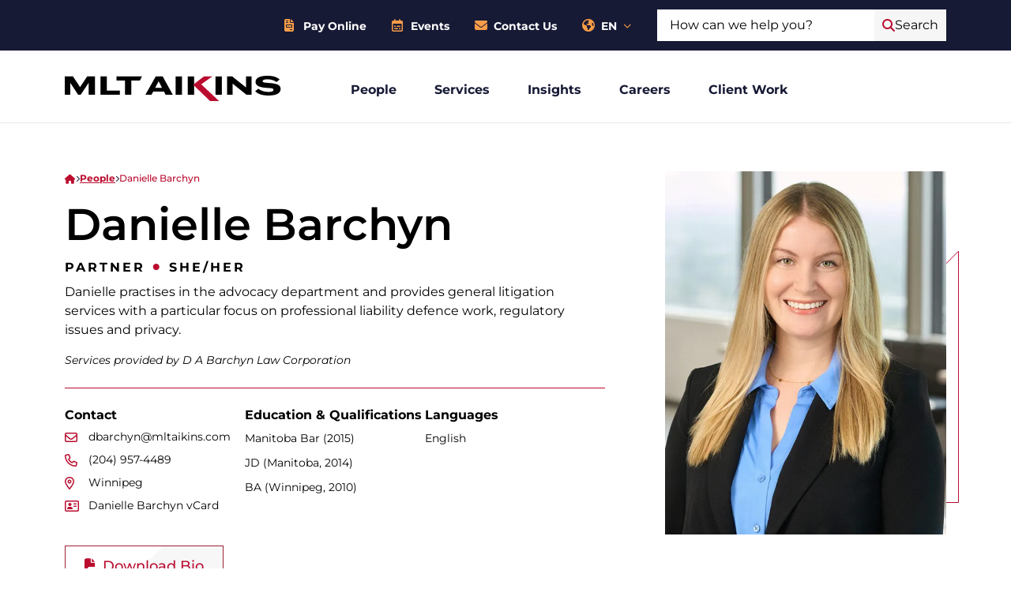

--- FILE ---
content_type: text/html; charset=UTF-8
request_url: https://www.mltaikins.com/people/danielle-barchyn/
body_size: 27372
content:
<!DOCTYPE html>
<html lang="en-US">
<head>
    <meta http-equiv="X-UA-Compatible" content="IE=edge">
    <meta charset="UTF-8">
    <meta name="viewport" content="width=device-width, initial-scale=1">
    <link rel="profile" href="http://gmpg.org/xfn/11">
    <link rel="pingback" href="https://www.mltaikins.com/xmlrpc.php">  
    <meta name='robots' content='index, follow, max-image-preview:large, max-snippet:-1, max-video-preview:-1' />

	<!-- This site is optimized with the Yoast SEO plugin v26.6 - https://yoast.com/wordpress/plugins/seo/ -->
	<title>Danielle Barchyn | Our People | MLT Aikins</title>
	<meta name="description" content="Danielle Barchyn practises in the advocacy department at MLT Aikins law firm in the areas of civil and commercial litigation." />
	<link rel="canonical" href="https://www.mltaikins.com/people/danielle-barchyn/" />
	<meta property="og:locale" content="en_US" />
	<meta property="og:type" content="article" />
	<meta property="og:title" content="Danielle Barchyn | Our People | MLT Aikins" />
	<meta property="og:description" content="Danielle Barchyn practises in the advocacy department at MLT Aikins law firm in the areas of civil and commercial litigation." />
	<meta property="og:url" content="https://www.mltaikins.com/people/danielle-barchyn/" />
	<meta property="og:site_name" content="MLT Aikins" />
	<meta property="article:modified_time" content="2024-12-10T20:29:17+00:00" />
	<meta property="og:image" content="https://www.mltaikins.com/wp-content/uploads/2024/11/Danielle-Barchyn-Winnipeg-2024-WEB.jpg" />
	<meta property="og:image:width" content="800" />
	<meta property="og:image:height" content="800" />
	<meta property="og:image:type" content="image/jpeg" />
	<meta name="twitter:card" content="summary_large_image" />
	<meta name="twitter:label1" content="Est. reading time" />
	<meta name="twitter:data1" content="1 minute" />
	<script type="application/ld+json" class="yoast-schema-graph">{"@context":"https://schema.org","@graph":[{"@type":"WebPage","@id":"https://www.mltaikins.com/people/danielle-barchyn/","url":"https://www.mltaikins.com/people/danielle-barchyn/","name":"Danielle Barchyn | Our People | MLT Aikins","isPartOf":{"@id":"https://www.mltaikins.com/#website"},"primaryImageOfPage":{"@id":"https://www.mltaikins.com/people/danielle-barchyn/#primaryimage"},"image":{"@id":"https://www.mltaikins.com/people/danielle-barchyn/#primaryimage"},"thumbnailUrl":"https://www.mltaikins.com/wp-content/uploads/2024/11/Danielle-Barchyn-Winnipeg-2024-WEB.jpg","datePublished":"2016-11-25T00:36:24+00:00","dateModified":"2024-12-10T20:29:17+00:00","description":"Danielle Barchyn practises in the advocacy department at MLT Aikins law firm in the areas of civil and commercial litigation.","breadcrumb":{"@id":"https://www.mltaikins.com/people/danielle-barchyn/#breadcrumb"},"inLanguage":"en-US","potentialAction":[{"@type":"ReadAction","target":["https://www.mltaikins.com/people/danielle-barchyn/"]}]},{"@type":"ImageObject","inLanguage":"en-US","@id":"https://www.mltaikins.com/people/danielle-barchyn/#primaryimage","url":"https://www.mltaikins.com/wp-content/uploads/2024/11/Danielle-Barchyn-Winnipeg-2024-WEB.jpg","contentUrl":"https://www.mltaikins.com/wp-content/uploads/2024/11/Danielle-Barchyn-Winnipeg-2024-WEB.jpg","width":800,"height":800,"caption":"Danielle Barchyn | Winnipeg lawyer"},{"@type":"BreadcrumbList","@id":"https://www.mltaikins.com/people/danielle-barchyn/#breadcrumb","itemListElement":[{"@type":"ListItem","position":1,"name":"Home","item":"https://www.mltaikins.com/"},{"@type":"ListItem","position":2,"name":"People","item":"https://www.mltaikins.com/people/"},{"@type":"ListItem","position":3,"name":"Danielle Barchyn"}]},{"@type":"WebSite","@id":"https://www.mltaikins.com/#website","url":"https://www.mltaikins.com/","name":"MLT Aikins","description":"Western Canada&#039;s Law Firm","publisher":{"@id":"https://www.mltaikins.com/#organization"},"potentialAction":[{"@type":"SearchAction","target":{"@type":"EntryPoint","urlTemplate":"https://www.mltaikins.com/?s={search_term_string}"},"query-input":{"@type":"PropertyValueSpecification","valueRequired":true,"valueName":"search_term_string"}}],"inLanguage":"en-US"},{"@type":"Organization","@id":"https://www.mltaikins.com/#organization","name":"MLT Aikins","url":"https://www.mltaikins.com/","logo":{"@type":"ImageObject","inLanguage":"en-US","@id":"https://www.mltaikins.com/#/schema/logo/image/","url":"https://www.mltaikins.com/wp-content/uploads/2024/08/mlt_aikins_logo.svg","contentUrl":"https://www.mltaikins.com/wp-content/uploads/2024/08/mlt_aikins_logo.svg","width":274,"height":32,"caption":"MLT Aikins"},"image":{"@id":"https://www.mltaikins.com/#/schema/logo/image/"},"sameAs":["https://www.instagram.com/mltaikinsllp/","https://www.linkedin.com/company/mlt-aikins/posts/?feedView=all"]}]}</script>
	<!-- / Yoast SEO plugin. -->


<link rel='dns-prefetch' href='//www.mltaikins.com' />
<link rel='dns-prefetch' href='//js.hs-scripts.com' />
<link href='https://fonts.gstatic.com' crossorigin rel='preconnect' />
<link rel="alternate" title="oEmbed (JSON)" type="application/json+oembed" href="https://www.mltaikins.com/wp-json/oembed/1.0/embed?url=https%3A%2F%2Fwww.mltaikins.com%2Fpeople%2Fdanielle-barchyn%2F" />
<link rel="alternate" title="oEmbed (XML)" type="text/xml+oembed" href="https://www.mltaikins.com/wp-json/oembed/1.0/embed?url=https%3A%2F%2Fwww.mltaikins.com%2Fpeople%2Fdanielle-barchyn%2F&#038;format=xml" />
<style id='wp-img-auto-sizes-contain-inline-css' type='text/css'>
img:is([sizes=auto i],[sizes^="auto," i]){contain-intrinsic-size:3000px 1500px}
/*# sourceURL=wp-img-auto-sizes-contain-inline-css */
</style>
<link rel='stylesheet' id='tribe-events-pro-mini-calendar-block-styles-css' href='https://www.mltaikins.com/wp-content/plugins/events-calendar-pro/build/css/tribe-events-pro-mini-calendar-block.css?ver=7.7.11' type='text/css' media='all' />
<style id='classic-theme-styles-inline-css' type='text/css'>
/*! This file is auto-generated */
.wp-block-button__link{color:#fff;background-color:#32373c;border-radius:9999px;box-shadow:none;text-decoration:none;padding:calc(.667em + 2px) calc(1.333em + 2px);font-size:1.125em}.wp-block-file__button{background:#32373c;color:#fff;text-decoration:none}
/*# sourceURL=/wp-includes/css/classic-themes.min.css */
</style>
<link rel='stylesheet' id='save-as-pdf-pdfcrowd-css' href='https://www.mltaikins.com/wp-content/plugins/save-as-pdf-by-pdfcrowd/public/css/save-as-pdf-pdfcrowd-public.css?ver=4.5.5' type='text/css' media='all' />
<link rel='stylesheet' id='save-as-pdf-pdfcrowdindicators-css' href='https://www.mltaikins.com/wp-content/plugins/save-as-pdf-by-pdfcrowd/public/css/save-as-pdf-pdfcrowd-indicators.css?ver=4.5.5' type='text/css' media='all' />
<link rel='stylesheet' id='save-as-pdf-pdfcrowdcomponents-css' href='https://www.mltaikins.com/wp-content/plugins/save-as-pdf-by-pdfcrowd/public/css/save-as-pdf-pdfcrowd-components.css?ver=4.5.5' type='text/css' media='all' />
<link rel='stylesheet' id='weglot-css-css' href='https://www.mltaikins.com/wp-content/plugins/weglot-translate-woocommerce/dist/css/front-css.css?ver=5.2' type='text/css' media='all' />
<link rel='stylesheet' id='new-flag-css-css' href='https://www.mltaikins.com/wp-content/plugins/weglot-translate-woocommerce/dist/css/new-flags.css?ver=5.2' type='text/css' media='all' />
<link rel='stylesheet' id='fontawesome-core-css' href='https://www.mltaikins.com/wp-content/themes/mlt-aikins/fonts/fontawesome/css/fontawesome.min.css?ver=6.5.1' type='text/css' media='all' />
<link rel='stylesheet' id='fontawesome-brands-css' href='https://www.mltaikins.com/wp-content/themes/mlt-aikins/fonts/fontawesome/css/brands.min.css?ver=6.5.1' type='text/css' media='all' />
<link rel='stylesheet' id='fontawesome-duotone-css' href='https://www.mltaikins.com/wp-content/themes/mlt-aikins/fonts/fontawesome/css/duotone.min.css?ver=6.5.1' type='text/css' media='all' />
<link rel='stylesheet' id='fontawesome-light-css' href='https://www.mltaikins.com/wp-content/themes/mlt-aikins/fonts/fontawesome/css/light.min.css?ver=6.5.1' type='text/css' media='all' />
<link rel='stylesheet' id='fontawesome-regular-css' href='https://www.mltaikins.com/wp-content/themes/mlt-aikins/fonts/fontawesome/css/regular.min.css?ver=6.5.1' type='text/css' media='all' />
<link rel='stylesheet' id='fontawesome-sharp-light-css' href='https://www.mltaikins.com/wp-content/themes/mlt-aikins/fonts/fontawesome/css/sharp-light.min.css?ver=6.5.1' type='text/css' media='all' />
<link rel='stylesheet' id='fontawesome-sharp-regular-css' href='https://www.mltaikins.com/wp-content/themes/mlt-aikins/fonts/fontawesome/css/sharp-regular.min.css?ver=6.5.1' type='text/css' media='all' />
<link rel='stylesheet' id='fontawesome-sharp-solid-css' href='https://www.mltaikins.com/wp-content/themes/mlt-aikins/fonts/fontawesome/css/sharp-solid.min.css?ver=6.5.1' type='text/css' media='all' />
<link rel='stylesheet' id='fontawesome-sharp-thin-css' href='https://www.mltaikins.com/wp-content/themes/mlt-aikins/fonts/fontawesome/css/sharp-thin.min.css?ver=6.5.1' type='text/css' media='all' />
<link rel='stylesheet' id='fontawesome-solid-css' href='https://www.mltaikins.com/wp-content/themes/mlt-aikins/fonts/fontawesome/css/solid.min.css?ver=6.5.1' type='text/css' media='all' />
<link rel='stylesheet' id='fontawesome-thin-css' href='https://www.mltaikins.com/wp-content/themes/mlt-aikins/fonts/fontawesome/css/thin.min.css?ver=6.5.1' type='text/css' media='all' />
<link rel='stylesheet' id='noun-project-css' href='https://www.mltaikins.com/wp-content/themes/mlt-aikins/fonts/noun-icons/css/noun-icons.css?ver=1.0' type='text/css' media='all' />
<link rel='stylesheet' id='mlt-aikins-style-css' href='https://www.mltaikins.com/wp-content/themes/mlt-aikins/style.css?ver=20251024170929' type='text/css' media='all' />
<link rel='stylesheet' id='algolia-autocomplete-css' href='https://www.mltaikins.com/wp-content/plugins/wp-search-with-algolia/css/algolia-autocomplete.css?ver=2.11.1' type='text/css' media='all' />
<script type="text/javascript" src="https://www.mltaikins.com/wp-includes/js/jquery/jquery.min.js?ver=3.7.1" id="jquery-core-js"></script>
<script type="text/javascript" src="https://www.mltaikins.com/wp-includes/js/jquery/jquery-migrate.min.js?ver=3.4.1" id="jquery-migrate-js"></script>
<script src='https://www.mltaikins.com/wp-content/plugins/event-tickets/common/build/js/underscore-before.js'></script>
<script type="text/javascript" src="https://www.mltaikins.com/wp-includes/js/underscore.min.js?ver=1.13.7" id="underscore-js"></script>
<script src='https://www.mltaikins.com/wp-content/plugins/event-tickets/common/build/js/underscore-after.js'></script>
<script type="text/javascript" id="save-as-pdf-pdfcrowd-js-extra">
/* <![CDATA[ */
var save_as_pdf_pdfcrowd = {"ajax_url":"https://www.mltaikins.com/wp-admin/admin-ajax.php"};
//# sourceURL=save-as-pdf-pdfcrowd-js-extra
/* ]]> */
</script>
<script type="text/javascript" src="https://www.mltaikins.com/wp-content/plugins/save-as-pdf-by-pdfcrowd/public/js/save-as-pdf-pdfcrowd-public.js?ver=4.5.5" id="save-as-pdf-pdfcrowd-js"></script>
<script type="text/javascript" src="https://www.mltaikins.com/wp-content/plugins/save-as-pdf-by-pdfcrowd/public/js/save-as-pdf-pdfcrowd-indicators.js?ver=4.5.5" id="save-as-pdf-pdfcrowdindicators-js"></script>
<script type="text/javascript" id="save-as-pdf-pdfcrowdcomponents-js-extra">
/* <![CDATA[ */
var save_as_pdf_pdfcrowd_i18n = {"email_success":"Email with PDF has been sent.","email_fail":"Error occurred.","email_prompt":"Enter your email:","ok":"Ok","cancel":"Cancel"};
//# sourceURL=save-as-pdf-pdfcrowdcomponents-js-extra
/* ]]> */
</script>
<script type="text/javascript" src="https://www.mltaikins.com/wp-content/plugins/save-as-pdf-by-pdfcrowd/public/js/save-as-pdf-pdfcrowd-components.js?ver=4.5.5" id="save-as-pdf-pdfcrowdcomponents-js"></script>
<script type="text/javascript" src="https://www.mltaikins.com/wp-content/plugins/weglot-translate-woocommerce/dist/front-js.js?ver=5.2" id="wp-weglot-js-js"></script>
<script type="text/javascript" src="https://www.mltaikins.com/wp-includes/js/dist/dom-ready.min.js?ver=f77871ff7694fffea381" id="wp-dom-ready-js"></script>
<script type="text/javascript" src="https://www.mltaikins.com/wp-includes/js/dist/hooks.min.js?ver=dd5603f07f9220ed27f1" id="wp-hooks-js"></script>
<script type="text/javascript" src="https://www.mltaikins.com/wp-includes/js/dist/i18n.min.js?ver=c26c3dc7bed366793375" id="wp-i18n-js"></script>
<script type="text/javascript" id="wp-i18n-js-after">
/* <![CDATA[ */
wp.i18n.setLocaleData( { 'text direction\u0004ltr': [ 'ltr' ] } );
//# sourceURL=wp-i18n-js-after
/* ]]> */
</script>
<script type="text/javascript" src="https://www.mltaikins.com/wp-includes/js/dist/a11y.min.js?ver=cb460b4676c94bd228ed" id="wp-a11y-js"></script>
<script type="text/javascript" id="main-js-extra">
/* <![CDATA[ */
var algolia_vars = {"nonce":"98577dbf0f"};
//# sourceURL=main-js-extra
/* ]]> */
</script>
<script type="text/javascript" src="https://www.mltaikins.com/wp-content/themes/mlt-aikins/main.js?ver=6.9" id="main-js" defer="defer" data-wp-strategy="defer"></script>
<script type="text/javascript" src="https://www.mltaikins.com/wp-content/themes/mlt-aikins/js/pronunciation-button.js" id="pronunciation-button-js" defer="defer" data-wp-strategy="defer"></script>
<link rel="https://api.w.org/" href="https://www.mltaikins.com/wp-json/" /><link rel="alternate" title="JSON" type="application/json" href="https://www.mltaikins.com/wp-json/wp/v2/people/2832" /><link rel='shortlink' href='https://www.mltaikins.com/?p=2832' />
			<!-- DO NOT COPY THIS SNIPPET! Start of Page Analytics Tracking for HubSpot WordPress plugin v11.3.33-->
			<script class="hsq-set-content-id" data-content-id="blog-post">
				var _hsq = _hsq || [];
				_hsq.push(["setContentType", "blog-post"]);
			</script>
			<!-- DO NOT COPY THIS SNIPPET! End of Page Analytics Tracking for HubSpot WordPress plugin -->
			<meta name="et-api-version" content="v1"><meta name="et-api-origin" content="https://www.mltaikins.com"><link rel="https://theeventscalendar.com/" href="https://www.mltaikins.com/wp-json/tribe/tickets/v1/" /><meta name="tec-api-version" content="v1"><meta name="tec-api-origin" content="https://www.mltaikins.com"><link rel="alternate" href="https://www.mltaikins.com/wp-json/tribe/events/v1/" />
<link rel="alternate" href="https://www.mltaikins.com/people/danielle-barchyn/" hreflang="en"/>
<link rel="alternate" href="https://www.mltaikins.com/fr/people/danielle-barchyn/" hreflang="fr"/>
<script type="application/json" id="weglot-data">{"website":"https:\/\/mltaikins.com","uid":"51f8f4cfc9","project_slug":"mlt-aikins-website","language_from":"en","language_from_custom_flag":null,"language_from_custom_name":null,"excluded_paths":[{"type":"CONTAIN","value":"\/insights","language_button_displayed":false,"exclusion_behavior":"REDIRECT","excluded_languages":[],"regex":"\/insights"},{"type":"CONTAIN","value":"\/news","language_button_displayed":false,"exclusion_behavior":"REDIRECT","excluded_languages":[],"regex":"\/news"},{"type":"CONTAIN","value":"\/category","language_button_displayed":false,"exclusion_behavior":"REDIRECT","excluded_languages":[],"regex":"\/category"},{"type":"CONTAIN","value":"\/labour-employment","language_button_displayed":false,"exclusion_behavior":"REDIRECT","excluded_languages":[],"regex":"\/labour\\-employment"},{"type":"CONTAIN","value":"\/immigration","language_button_displayed":false,"exclusion_behavior":"REDIRECT","excluded_languages":[],"regex":"\/immigration"},{"type":"CONTAIN","value":"\/indigenous","language_button_displayed":false,"exclusion_behavior":"REDIRECT","excluded_languages":[],"regex":"\/indigenous"},{"type":"CONTAIN","value":"\/competition-law","language_button_displayed":false,"exclusion_behavior":"REDIRECT","excluded_languages":[],"regex":"\/competition\\-law"},{"type":"CONTAIN","value":"\/municipal","language_button_displayed":false,"exclusion_behavior":"REDIRECT","excluded_languages":[],"regex":"\/municipal"},{"type":"CONTAIN","value":"\/energy","language_button_displayed":false,"exclusion_behavior":"REDIRECT","excluded_languages":[],"regex":"\/energy"},{"type":"CONTAIN","value":"\/banking-commercial-lending","language_button_displayed":false,"exclusion_behavior":"REDIRECT","excluded_languages":[],"regex":"\/banking\\-commercial\\-lending"},{"type":"CONTAIN","value":"\/construction","language_button_displayed":false,"exclusion_behavior":"REDIRECT","excluded_languages":[],"regex":"\/construction"},{"type":"CONTAIN","value":"\/covid-19","language_button_displayed":false,"exclusion_behavior":"REDIRECT","excluded_languages":[],"regex":"\/covid\\-19"},{"type":"CONTAIN","value":"\/general","language_button_displayed":false,"exclusion_behavior":"REDIRECT","excluded_languages":[],"regex":"\/general"},{"type":"CONTAIN","value":"\/wp-json\/rankmath","language_button_displayed":false,"exclusion_behavior":"REDIRECT","excluded_languages":[],"regex":"\/wp\\-json\/rankmath"},{"type":"CONTAIN","value":"\/administrative-public-law","language_button_displayed":false,"exclusion_behavior":"REDIRECT","excluded_languages":[],"regex":"\/administrative\\-public\\-law"},{"type":"CONTAIN","value":"\/class-actions","language_button_displayed":false,"exclusion_behavior":"REDIRECT","excluded_languages":[],"regex":"\/class\\-actions"},{"type":"CONTAIN","value":"\/commercial-litigation","language_button_displayed":false,"exclusion_behavior":"REDIRECT","excluded_languages":[],"regex":"\/commercial\\-litigation"},{"type":"CONTAIN","value":"\/credit-unions-cooperatives","language_button_displayed":false,"exclusion_behavior":"REDIRECT","excluded_languages":[],"regex":"\/credit\\-unions\\-cooperatives"},{"type":"CONTAIN","value":"\/innovation-data-technology","language_button_displayed":false,"exclusion_behavior":"REDIRECT","excluded_languages":[],"regex":"\/innovation\\-data\\-technology"},{"type":"CONTAIN","value":"\/agriculture-food","language_button_displayed":false,"exclusion_behavior":"REDIRECT","excluded_languages":[],"regex":"\/agriculture\\-food"},{"type":"CONTAIN","value":"\/blockchain-cryptocurrency","language_button_displayed":false,"exclusion_behavior":"REDIRECT","excluded_languages":[],"regex":"\/blockchain\\-cryptocurrency"},{"type":"CONTAIN","value":"\/builders-liens","language_button_displayed":false,"exclusion_behavior":"REDIRECT","excluded_languages":[],"regex":"\/builders\\-liens"},{"type":"CONTAIN","value":"\/cannabis","language_button_displayed":false,"exclusion_behavior":"REDIRECT","excluded_languages":[],"regex":"\/cannabis"},{"type":"CONTAIN","value":"\/casl","language_button_displayed":false,"exclusion_behavior":"REDIRECT","excluded_languages":[],"regex":"\/casl"},{"type":"CONTAIN","value":"\/charities-not-for-profits","language_button_displayed":false,"exclusion_behavior":"REDIRECT","excluded_languages":[],"regex":"\/charities\\-not\\-for\\-profits"},{"type":"CONTAIN","value":"\/compliance-risk-crisis-management","language_button_displayed":false,"exclusion_behavior":"REDIRECT","excluded_languages":[],"regex":"\/compliance\\-risk\\-crisis\\-management"},{"type":"CONTAIN","value":"\/condominiums","language_button_displayed":false,"exclusion_behavior":"REDIRECT","excluded_languages":[],"regex":"\/condominiums"},{"type":"CONTAIN","value":"\/construction-litigation","language_button_displayed":false,"exclusion_behavior":"REDIRECT","excluded_languages":[],"regex":"\/construction\\-litigation"},{"type":"CONTAIN","value":"\/construction-projects","language_button_displayed":false,"exclusion_behavior":"REDIRECT","excluded_languages":[],"regex":"\/construction\\-projects"},{"type":"CONTAIN","value":"\/corporate-commercial","language_button_displayed":false,"exclusion_behavior":"REDIRECT","excluded_languages":[],"regex":"\/corporate\\-commercial"},{"type":"CONTAIN","value":"\/corporate-finance-securities","language_button_displayed":false,"exclusion_behavior":"REDIRECT","excluded_languages":[],"regex":"\/corporate\\-finance\\-securities"},{"type":"CONTAIN","value":"\/corporate-governance","language_button_displayed":false,"exclusion_behavior":"REDIRECT","excluded_languages":[],"regex":"\/corporate\\-governance"},{"type":"CONTAIN","value":"\/environmental","language_button_displayed":false,"exclusion_behavior":"REDIRECT","excluded_languages":[],"regex":"\/environmental"},{"type":"CONTAIN","value":"\/esg","language_button_displayed":false,"exclusion_behavior":"REDIRECT","excluded_languages":[],"regex":"\/esg"},{"type":"CONTAIN","value":"\/esports","language_button_displayed":false,"exclusion_behavior":"REDIRECT","excluded_languages":[],"regex":"\/esports"},{"type":"CONTAIN","value":"\/estate-planning","language_button_displayed":false,"exclusion_behavior":"REDIRECT","excluded_languages":[],"regex":"\/estate\\-planning"},{"type":"CONTAIN","value":"\/estates-law","language_button_displayed":false,"exclusion_behavior":"REDIRECT","excluded_languages":[],"regex":"\/estates\\-law"},{"type":"CONTAIN","value":"\/export-services","language_button_displayed":false,"exclusion_behavior":"REDIRECT","excluded_languages":[],"regex":"\/export\\-services"},{"type":"CONTAIN","value":"\/financial-services","language_button_displayed":false,"exclusion_behavior":"REDIRECT","excluded_languages":[],"regex":"\/financial\\-services"},{"type":"CONTAIN","value":"\/franchising","language_button_displayed":false,"exclusion_behavior":"REDIRECT","excluded_languages":[],"regex":"\/franchising"},{"type":"CONTAIN","value":"\/health-care","language_button_displayed":false,"exclusion_behavior":"REDIRECT","excluded_languages":[],"regex":"\/health\\-care"},{"type":"CONTAIN","value":"\/insolvency-restructuring","language_button_displayed":false,"exclusion_behavior":"REDIRECT","excluded_languages":[],"regex":"\/insolvency\\-restructuring"},{"type":"CONTAIN","value":"\/insurance","language_button_displayed":false,"exclusion_behavior":"REDIRECT","excluded_languages":[],"regex":"\/insurance"},{"type":"CONTAIN","value":"\/intellectual-property-litigation","language_button_displayed":false,"exclusion_behavior":"REDIRECT","excluded_languages":[],"regex":"\/intellectual\\-property\\-litigation"},{"type":"CONTAIN","value":"\/litigation","language_button_displayed":false,"exclusion_behavior":"REDIRECT","excluded_languages":[],"regex":"\/litigation"},{"type":"CONTAIN","value":"\/mergers-acquisitions","language_button_displayed":false,"exclusion_behavior":"REDIRECT","excluded_languages":[],"regex":"\/mergers\\-acquisitions"},{"type":"CONTAIN","value":"\/mining-natural-resources","language_button_displayed":false,"exclusion_behavior":"REDIRECT","excluded_languages":[],"regex":"\/mining\\-natural\\-resources"},{"type":"CONTAIN","value":"\/ohs","language_button_displayed":false,"exclusion_behavior":"REDIRECT","excluded_languages":[],"regex":"\/ohs"},{"type":"CONTAIN","value":"\/owner-operated-enterprises","language_button_displayed":false,"exclusion_behavior":"REDIRECT","excluded_languages":[],"regex":"\/owner\\-operated\\-enterprises"},{"type":"CONTAIN","value":"\/p3-infrastructure","language_button_displayed":false,"exclusion_behavior":"REDIRECT","excluded_languages":[],"regex":"\/p3\\-infrastructure"},{"type":"CONTAIN","value":"\/patents-copyright-industrial-designs","language_button_displayed":false,"exclusion_behavior":"REDIRECT","excluded_languages":[],"regex":"\/patents\\-copyright\\-industrial\\-designs"},{"type":"CONTAIN","value":"\/pensions-benefits","language_button_displayed":false,"exclusion_behavior":"REDIRECT","excluded_languages":[],"regex":"\/pensions\\-benefits"},{"type":"CONTAIN","value":"\/privacy","language_button_displayed":false,"exclusion_behavior":"REDIRECT","excluded_languages":[],"regex":"\/privacy"},{"type":"CONTAIN","value":"\/private-equity-venture-capital","language_button_displayed":false,"exclusion_behavior":"REDIRECT","excluded_languages":[],"regex":"\/private\\-equity\\-venture\\-capital"},{"type":"CONTAIN","value":"\/procurement","language_button_displayed":false,"exclusion_behavior":"REDIRECT","excluded_languages":[],"regex":"\/procurement"},{"type":"CONTAIN","value":"\/real-estate","language_button_displayed":false,"exclusion_behavior":"REDIRECT","excluded_languages":[],"regex":"\/real\\-estate"},{"type":"CONTAIN","value":"\/real-estate-financing","language_button_displayed":false,"exclusion_behavior":"REDIRECT","excluded_languages":[],"regex":"\/real\\-estate\\-financing"},{"type":"CONTAIN","value":"\/regulated-professionals","language_button_displayed":false,"exclusion_behavior":"REDIRECT","excluded_languages":[],"regex":"\/regulated\\-professionals"},{"type":"CONTAIN","value":"\/regulatory-criminal-offenses","language_button_displayed":false,"exclusion_behavior":"REDIRECT","excluded_languages":[],"regex":"\/regulatory\\-criminal\\-offenses"},{"type":"CONTAIN","value":"\/tax-litigation-tax-dispute-resolution","language_button_displayed":false,"exclusion_behavior":"REDIRECT","excluded_languages":[],"regex":"\/tax\\-litigation\\-tax\\-dispute\\-resolution"},{"type":"CONTAIN","value":"\/taxation","language_button_displayed":false,"exclusion_behavior":"REDIRECT","excluded_languages":[],"regex":"\/taxation"},{"type":"CONTAIN","value":"\/technology","language_button_displayed":false,"exclusion_behavior":"REDIRECT","excluded_languages":[],"regex":"\/technology"},{"type":"CONTAIN","value":"\/trademarks","language_button_displayed":false,"exclusion_behavior":"REDIRECT","excluded_languages":[],"regex":"\/trademarks"},{"type":"CONTAIN","value":"\/transportation","language_button_displayed":false,"exclusion_behavior":"REDIRECT","excluded_languages":[],"regex":"\/transportation"},{"type":"CONTAIN","value":"\/wills-trusts-estates-litigation","language_button_displayed":false,"exclusion_behavior":"REDIRECT","excluded_languages":[],"regex":"\/wills\\-trusts\\-estates\\-litigation"},{"type":"CONTAIN","value":"\/women","language_button_displayed":false,"exclusion_behavior":"REDIRECT","excluded_languages":[],"regex":"\/women"},{"type":"CONTAIN","value":"\/workplace-investigations","language_button_displayed":false,"exclusion_behavior":"REDIRECT","excluded_languages":[],"regex":"\/workplace\\-investigations"},{"type":"CONTAIN","value":"\/newsitem","language_button_displayed":false,"exclusion_behavior":"REDIRECT","excluded_languages":[],"regex":"\/newsitem"},{"type":"CONTAIN","value":"\/author\/rstarkeaikins-com\/page\/34","language_button_displayed":false,"exclusion_behavior":"REDIRECT","excluded_languages":[],"regex":"\/author\/rstarkeaikins\\-com\/page\/34"},{"type":"CONTAIN","value":"\/kozenko_lillian","language_button_displayed":false,"exclusion_behavior":"REDIRECT","excluded_languages":[],"regex":"\/kozenko_lillian"},{"type":"CONTAIN","value":"\/img_1028","language_button_displayed":false,"exclusion_behavior":"REDIRECT","excluded_languages":[],"regex":"\/img_1028"},{"type":"CONTAIN","value":"\/david","language_button_displayed":false,"exclusion_behavior":"REDIRECT","excluded_languages":[],"regex":"\/david"},{"type":"CONTAIN","value":"\/job-posts","language_button_displayed":false,"exclusion_behavior":"REDIRECT","excluded_languages":[],"regex":"\/job\\-posts"},{"type":"CONTAIN","value":"\/alberta-employment-law-update-2023-recordings","language_button_displayed":false,"exclusion_behavior":"REDIRECT","excluded_languages":[],"regex":"\/alberta\\-employment\\-law\\-update\\-2023\\-recordings"},{"type":"CONTAIN","value":"\/greenwashing-and-esg-legal-risks","language_button_displayed":false,"exclusion_behavior":"REDIRECT","excluded_languages":[],"regex":"\/greenwashing\\-and\\-esg\\-legal\\-risks"},{"type":"CONTAIN","value":"\/watch-the-webinar-sk-privacy-health-care","language_button_displayed":false,"exclusion_behavior":"REDIRECT","excluded_languages":[],"regex":"\/watch\\-the\\-webinar\\-sk\\-privacy\\-health\\-care"},{"type":"CONTAIN","value":"\/invest-west","language_button_displayed":false,"exclusion_behavior":"REDIRECT","excluded_languages":[],"regex":"\/invest\\-west"},{"type":"CONTAIN","value":"\/e-book-7-things-to-consider-for-managing-legal-risks-safeguarding-your-business","language_button_displayed":false,"exclusion_behavior":"REDIRECT","excluded_languages":[],"regex":"\/e\\-book\\-7\\-things\\-to\\-consider\\-for\\-managing\\-legal\\-risks\\-safeguarding\\-your\\-business"},{"type":"CONTAIN","value":"\/the-energy-playbook-2022-year-in-review","language_button_displayed":false,"exclusion_behavior":"REDIRECT","excluded_languages":[],"regex":"\/the\\-energy\\-playbook\\-2022\\-year\\-in\\-review"},{"type":"CONTAIN","value":"\/esg-checklist","language_button_displayed":false,"exclusion_behavior":"REDIRECT","excluded_languages":[],"regex":"\/esg\\-checklist"},{"type":"CONTAIN","value":"\/agriculture-and-food-2022-year-in-review","language_button_displayed":false,"exclusion_behavior":"REDIRECT","excluded_languages":[],"regex":"\/agriculture\\-and\\-food\\-2022\\-year\\-in\\-review"},{"type":"CONTAIN","value":"\/tips-for-tech-employees-working-in-the-u-s-ebook","language_button_displayed":false,"exclusion_behavior":"REDIRECT","excluded_languages":[],"regex":"\/tips\\-for\\-tech\\-employees\\-working\\-in\\-the\\-u\\-s\\-ebook"},{"type":"CONTAIN","value":"\/the-energy-playbook","language_button_displayed":false,"exclusion_behavior":"REDIRECT","excluded_languages":[],"regex":"\/the\\-energy\\-playbook"},{"type":"CONTAIN","value":"\/cybersecurity-checklist","language_button_displayed":false,"exclusion_behavior":"REDIRECT","excluded_languages":[],"regex":"\/cybersecurity\\-checklist"},{"type":"CONTAIN","value":"\/remittance-thank-you","language_button_displayed":false,"exclusion_behavior":"REDIRECT","excluded_languages":[],"regex":"\/remittance\\-thank\\-you"},{"type":"CONTAIN","value":"\/remittance","language_button_displayed":false,"exclusion_behavior":"REDIRECT","excluded_languages":[],"regex":"\/remittance"},{"type":"CONTAIN","value":"\/data-technology-innovation-legal-risk-management-checklist","language_button_displayed":false,"exclusion_behavior":"REDIRECT","excluded_languages":[],"regex":"\/data\\-technology\\-innovation\\-legal\\-risk\\-management\\-checklist"},{"type":"CONTAIN","value":"journey-with-mlt-aikins","language_button_displayed":false,"exclusion_behavior":"REDIRECT","excluded_languages":[],"regex":"journey\\-with\\-mlt\\-aikins"},{"type":"CONTAIN","value":"\/webinar-so-you-have-chosen-formal-restructuring-whats-next","language_button_displayed":false,"exclusion_behavior":"REDIRECT","excluded_languages":[],"regex":"\/webinar\\-so\\-you\\-have\\-chosen\\-formal\\-restructuring\\-whats\\-next"},{"type":"CONTAIN","value":"\/webinar-finding-the-right-path-formal-restructuring-and-informal-workout-options","language_button_displayed":false,"exclusion_behavior":"REDIRECT","excluded_languages":[],"regex":"\/webinar\\-finding\\-the\\-right\\-path\\-formal\\-restructuring\\-and\\-informal\\-workout\\-options"},{"type":"CONTAIN","value":"\/u-s-immigration-e-book","language_button_displayed":false,"exclusion_behavior":"REDIRECT","excluded_languages":[],"regex":"\/u\\-s\\-immigration\\-e\\-book"},{"type":"CONTAIN","value":"\/preventing-and-investigating-workplace-violence-and-harassment-new-requirements-for-sk-employers","language_button_displayed":false,"exclusion_behavior":"REDIRECT","excluded_languages":[],"regex":"\/preventing\\-and\\-investigating\\-workplace\\-violence\\-and\\-harassment\\-new\\-requirements\\-for\\-sk\\-employers"},{"type":"CONTAIN","value":"\/energy-transition-checklist","language_button_displayed":false,"exclusion_behavior":"REDIRECT","excluded_languages":[],"regex":"\/energy\\-transition\\-checklist"},{"type":"CONTAIN","value":"\/privacy-policy","language_button_displayed":false,"exclusion_behavior":"REDIRECT","excluded_languages":[],"regex":"\/privacy\\-policy"},{"type":"CONTAIN","value":"\/terms-of-use","language_button_displayed":false,"exclusion_behavior":"REDIRECT","excluded_languages":[],"regex":"\/terms\\-of\\-use"},{"type":"CONTAIN","value":"\/careers","language_button_displayed":false,"exclusion_behavior":"REDIRECT","excluded_languages":[],"regex":"\/careers"},{"type":"CONTAIN","value":"\/event\/","language_button_displayed":false,"exclusion_behavior":"REDIRECT","excluded_languages":[],"regex":"\/event\/"},{"type":"CONTAIN","value":"\/events\/","language_button_displayed":false,"exclusion_behavior":"REDIRECT","excluded_languages":[],"regex":"\/events\/"},{"type":"IS_EXACTLY","value":"\/people\/","language_button_displayed":false,"exclusion_behavior":"REDIRECT","excluded_languages":[],"regex":"^\/people\/$"},{"type":"IS_EXACTLY","value":"\/services\/","language_button_displayed":false,"exclusion_behavior":"REDIRECT","excluded_languages":[],"regex":"^\/services\/$"},{"type":"START_WITH","value":"\/careers-listings\/","language_button_displayed":false,"exclusion_behavior":"REDIRECT","excluded_languages":[],"regex":"^\/careers\\-listings\/"},{"type":"START_WITH","value":"\/client-work","language_button_displayed":false,"exclusion_behavior":"REDIRECT","excluded_languages":[],"regex":"^\/client\\-work"},{"type":"IS_EXACTLY","value":"\/organizer\/dabota-fashola","language_button_displayed":false,"exclusion_behavior":"REDIRECT","excluded_languages":[],"regex":"^\/organizer\/dabota\\-fashola$"},{"type":"START_WITH","value":"\/event","language_button_displayed":false,"exclusion_behavior":"REDIRECT","excluded_languages":[],"regex":"^\/event"},{"type":"START_WITH","value":"\/contest-rules","language_button_displayed":false,"exclusion_behavior":"REDIRECT","excluded_languages":[],"regex":"^\/contest\\-rules"},{"type":"IS_EXACTLY","value":"\/venue\/sheraton-suites-calgary-eau-claire","language_button_displayed":false,"exclusion_behavior":"REDIRECT","excluded_languages":[],"regex":"^\/venue\/sheraton\\-suites\\-calgary\\-eau\\-claire$"},{"type":"IS_EXACTLY","value":"\/venue\/fort-garry-hotel-conference-centre","language_button_displayed":false,"exclusion_behavior":"REDIRECT","excluded_languages":[],"regex":"^\/venue\/fort\\-garry\\-hotel\\-conference\\-centre$"},{"type":"IS_EXACTLY","value":"\/venue\/doubletree-by-hilton-regina","language_button_displayed":false,"exclusion_behavior":"REDIRECT","excluded_languages":[],"regex":"^\/venue\/doubletree\\-by\\-hilton\\-regina$"},{"type":"IS_EXACTLY","value":"\/venue\/sheraton-cavalier-saskatoon","language_button_displayed":false,"exclusion_behavior":"REDIRECT","excluded_languages":[],"regex":"^\/venue\/sheraton\\-cavalier\\-saskatoon$"},{"type":"IS_EXACTLY","value":"\/venue\/online","language_button_displayed":false,"exclusion_behavior":"REDIRECT","excluded_languages":[],"regex":"^\/venue\/online$"},{"type":"IS_EXACTLY","value":"\/venue\/delta-hotel","language_button_displayed":false,"exclusion_behavior":"REDIRECT","excluded_languages":[],"regex":"^\/venue\/delta\\-hotel$"},{"type":"IS_EXACTLY","value":"\/venue\/delta-hotels-by-marriott-regina","language_button_displayed":false,"exclusion_behavior":"REDIRECT","excluded_languages":[],"regex":"^\/venue\/delta\\-hotels\\-by\\-marriott\\-regina$"},{"type":"IS_EXACTLY","value":"\/venue\/sheraton-cavalier","language_button_displayed":false,"exclusion_behavior":"REDIRECT","excluded_languages":[],"regex":"^\/venue\/sheraton\\-cavalier$"},{"type":"IS_EXACTLY","value":"\/venue\/winnipeg-winter-club","language_button_displayed":false,"exclusion_behavior":"REDIRECT","excluded_languages":[],"regex":"^\/venue\/winnipeg\\-winter\\-club$"},{"type":"IS_EXACTLY","value":"\/venue\/fairmont-hotel-macdonald","language_button_displayed":false,"exclusion_behavior":"REDIRECT","excluded_languages":[],"regex":"^\/venue\/fairmont\\-hotel\\-macdonald$"},{"type":"START_WITH","value":"\/venue","language_button_displayed":false,"exclusion_behavior":"REDIRECT","excluded_languages":[],"regex":"^\/venue"},{"type":"IS_EXACTLY","value":"\/wealth-preservation-and-asset-protection-check-up-report","language_button_displayed":false,"exclusion_behavior":"REDIRECT","excluded_languages":[],"regex":"^\/wealth\\-preservation\\-and\\-asset\\-protection\\-check\\-up\\-report$"},{"type":"IS_EXACTLY","value":"\/canadian-immigration-for-tech-companies","language_button_displayed":false,"exclusion_behavior":"REDIRECT","excluded_languages":[],"regex":"^\/canadian\\-immigration\\-for\\-tech\\-companies$"},{"type":"IS_EXACTLY","value":"\/accessibility\/accessible-employment-policy","language_button_displayed":false,"exclusion_behavior":"REDIRECT","excluded_languages":[],"regex":"^\/accessibility\/accessible\\-employment\\-policy$"},{"type":"IS_EXACTLY","value":"\/contest-rules-sk-mining-supply-chain-forum-2024","language_button_displayed":false,"exclusion_behavior":"REDIRECT","excluded_languages":[],"regex":"^\/contest\\-rules\\-sk\\-mining\\-supply\\-chain\\-forum\\-2024$"},{"type":"IS_EXACTLY","value":"\/contest-rules-association-of-kootenay-and-boundary-local-governments-convention-draw","language_button_displayed":false,"exclusion_behavior":"REDIRECT","excluded_languages":[],"regex":"^\/contest\\-rules\\-association\\-of\\-kootenay\\-and\\-boundary\\-local\\-governments\\-convention\\-draw$"},{"type":"IS_EXACTLY","value":"\/contest-rules-southern-interior-local-government-association-convention-draw","language_button_displayed":false,"exclusion_behavior":"REDIRECT","excluded_languages":[],"regex":"^\/contest\\-rules\\-southern\\-interior\\-local\\-government\\-association\\-convention\\-draw$"},{"type":"IS_EXACTLY","value":"\/contest-rules-cphr-mb-legislative-review-door-prize","language_button_displayed":false,"exclusion_behavior":"REDIRECT","excluded_languages":[],"regex":"^\/contest\\-rules\\-cphr\\-mb\\-legislative\\-review\\-door\\-prize$"},{"type":"IS_EXACTLY","value":"\/contest-rules-strategic-procurement-seminar-door-prize","language_button_displayed":false,"exclusion_behavior":"REDIRECT","excluded_languages":[],"regex":"^\/contest\\-rules\\-strategic\\-procurement\\-seminar\\-door\\-prize$"},{"type":"IS_EXACTLY","value":"\/contest-rules-saskatchewan-oil-gas-show-door-prize","language_button_displayed":false,"exclusion_behavior":"REDIRECT","excluded_languages":[],"regex":"^\/contest\\-rules\\-saskatchewan\\-oil\\-gas\\-show\\-door\\-prize$"},{"type":"IS_EXACTLY","value":"\/contest-rules-public-sector-innovation-show-saskatchewan-door-prize","language_button_displayed":false,"exclusion_behavior":"REDIRECT","excluded_languages":[],"regex":"^\/contest\\-rules\\-public\\-sector\\-innovation\\-show\\-saskatchewan\\-door\\-prize$"},{"type":"IS_EXACTLY","value":"\/contest-rules-lgaa-tradeshow-booth-draw","language_button_displayed":false,"exclusion_behavior":"REDIRECT","excluded_languages":[],"regex":"^\/contest\\-rules\\-lgaa\\-tradeshow\\-booth\\-draw$"},{"type":"IS_EXACTLY","value":"\/re-forum-contest-rules","language_button_displayed":false,"exclusion_behavior":"REDIRECT","excluded_languages":[],"regex":"^\/re\\-forum\\-contest\\-rules$"},{"type":"IS_EXACTLY","value":"\/ab-employment-law-update-2024-door-prize-contest","language_button_displayed":false,"exclusion_behavior":"REDIRECT","excluded_languages":[],"regex":"^\/ab\\-employment\\-law\\-update\\-2024\\-door\\-prize\\-contest$"},{"type":"IS_EXACTLY","value":"\/sk-construction-law-seminar-2024-door-prize-contest","language_button_displayed":false,"exclusion_behavior":"REDIRECT","excluded_languages":[],"regex":"^\/sk\\-construction\\-law\\-seminar\\-2024\\-door\\-prize\\-contest$"},{"type":"IS_EXACTLY","value":"\/contest-rules-sk-hr-professionals-seminar-door-prize","language_button_displayed":false,"exclusion_behavior":"REDIRECT","excluded_languages":[],"regex":"^\/contest\\-rules\\-sk\\-hr\\-professionals\\-seminar\\-door\\-prize$"},{"type":"IS_EXACTLY","value":"\/uofa-career-day-2024-door-prize-contest-rules","language_button_displayed":false,"exclusion_behavior":"REDIRECT","excluded_languages":[],"regex":"^\/uofa\\-career\\-day\\-2024\\-door\\-prize\\-contest\\-rules$"},{"type":"IS_EXACTLY","value":"\/ab-municipalities-convention-and-tradeshow-door-prize-contest-rules","language_button_displayed":false,"exclusion_behavior":"REDIRECT","excluded_languages":[],"regex":"^\/ab\\-municipalities\\-convention\\-and\\-tradeshow\\-door\\-prize\\-contest\\-rules$"},{"type":"IS_EXACTLY","value":"\/contest-rules-cphr-sk-conference-2024-door-prize","language_button_displayed":false,"exclusion_behavior":"REDIRECT","excluded_languages":[],"regex":"^\/contest\\-rules\\-cphr\\-sk\\-conference\\-2024\\-door\\-prize$"},{"type":"IS_EXACTLY","value":"\/contest-rules-vancouver-fall-party-2024-door-prize","language_button_displayed":false,"exclusion_behavior":"REDIRECT","excluded_languages":[],"regex":"^\/contest\\-rules\\-vancouver\\-fall\\-party\\-2024\\-door\\-prize$"},{"type":"IS_EXACTLY","value":"\/contest-rules-pharmacy-edge-conference-2024-door-prize","language_button_displayed":false,"exclusion_behavior":"REDIRECT","excluded_languages":[],"regex":"^\/contest\\-rules\\-pharmacy\\-edge\\-conference\\-2024\\-door\\-prize$"},{"type":"IS_EXACTLY","value":"\/contest-rules-uofc-2024-career-day-door-prize","language_button_displayed":false,"exclusion_behavior":"REDIRECT","excluded_languages":[],"regex":"^\/contest\\-rules\\-uofc\\-2024\\-career\\-day\\-door\\-prize$"},{"type":"IS_EXACTLY","value":"\/contest-rules-etc-2024-door-prize","language_button_displayed":false,"exclusion_behavior":"REDIRECT","excluded_languages":[],"regex":"^\/contest\\-rules\\-etc\\-2024\\-door\\-prize$"},{"type":"IS_EXACTLY","value":"\/contest-rules-amm-fall-2024","language_button_displayed":false,"exclusion_behavior":"REDIRECT","excluded_languages":[],"regex":"^\/contest\\-rules\\-amm\\-fall\\-2024$"},{"type":"IS_EXACTLY","value":"\/contest-rules-professional-regulatory-workshops-edm","language_button_displayed":false,"exclusion_behavior":"REDIRECT","excluded_languages":[],"regex":"^\/contest\\-rules\\-professional\\-regulatory\\-workshops\\-edm$"},{"type":"IS_EXACTLY","value":"\/contest-rules-professional-regulatory-workshops-reg","language_button_displayed":false,"exclusion_behavior":"REDIRECT","excluded_languages":[],"regex":"^\/contest\\-rules\\-professional\\-regulatory\\-workshops\\-reg$"},{"type":"IS_EXACTLY","value":"\/contest-rules-rma-fall-2024-door-prize","language_button_displayed":false,"exclusion_behavior":"REDIRECT","excluded_languages":[],"regex":"^\/contest\\-rules\\-rma\\-fall\\-2024\\-door\\-prize$"},{"type":"IS_EXACTLY","value":"\/contest-rules-meia-2024-door-prize","language_button_displayed":false,"exclusion_behavior":"REDIRECT","excluded_languages":[],"regex":"^\/contest\\-rules\\-meia\\-2024\\-door\\-prize$"},{"type":"IS_EXACTLY","value":"\/contest-rules-2025-usask-career-forum","language_button_displayed":false,"exclusion_behavior":"REDIRECT","excluded_languages":[],"regex":"^\/contest\\-rules\\-2025\\-usask\\-career\\-forum$"},{"type":"IS_EXACTLY","value":"\/contest-rules-rmaa-convention-tradeshow-booth-draw","language_button_displayed":false,"exclusion_behavior":"REDIRECT","excluded_languages":[],"regex":"^\/contest\\-rules\\-rmaa\\-convention\\-tradeshow\\-booth\\-draw$"},{"type":"IS_EXACTLY","value":"\/contest-rules-nclga-tradeshow-booth-draw","language_button_displayed":false,"exclusion_behavior":"REDIRECT","excluded_languages":[],"regex":"^\/contest\\-rules\\-nclga\\-tradeshow\\-booth\\-draw$"},{"type":"IS_EXACTLY","value":"\/contest-rules-ai-ip-strategy-contracting-for-technology-solutions-conference-door-prize","language_button_displayed":false,"exclusion_behavior":"REDIRECT","excluded_languages":[],"regex":"^\/contest\\-rules\\-ai\\-ip\\-strategy\\-contracting\\-for\\-technology\\-solutions\\-conference\\-door\\-prize$"},{"type":"IS_EXACTLY","value":"\/contest-rules-sarc-fall-2024-door-prize","language_button_displayed":false,"exclusion_behavior":"REDIRECT","excluded_languages":[],"regex":"^\/contest\\-rules\\-sarc\\-fall\\-2024\\-door\\-prize$"},{"type":"IS_EXACTLY","value":"\/contest-rules-2024-mb-le-update","language_button_displayed":false,"exclusion_behavior":"REDIRECT","excluded_languages":[],"regex":"^\/contest\\-rules\\-2024\\-mb\\-le\\-update$"},{"type":"IS_EXACTLY","value":"\/contest-rules-cphr-sk-2024-workshops-door-prizes","language_button_displayed":false,"exclusion_behavior":"REDIRECT","excluded_languages":[],"regex":"^\/contest\\-rules\\-cphr\\-sk\\-2024\\-workshops\\-door\\-prizes$"},{"type":"CONTAIN","value":"contest-rules","language_button_displayed":false,"exclusion_behavior":"REDIRECT","excluded_languages":[],"regex":"contest\\-rules"},{"type":"IS_EXACTLY","value":"\/wp-admin\/admin-ajax.php","language_button_displayed":false,"exclusion_behavior":"REDIRECT","excluded_languages":[],"regex":"^\/wp\\-admin\/admin\\-ajax\\.php$"},{"type":"IS_EXACTLY","value":"\/people\/nicholas-horlick\/attachment\/horlick_nicholas","language_button_displayed":false,"exclusion_behavior":"REDIRECT","excluded_languages":[],"regex":"^\/people\/nicholas\\-horlick\/attachment\/horlick_nicholas$"},{"type":"IS_EXACTLY","value":"\/people\/anna-schlagintweit","language_button_displayed":false,"exclusion_behavior":"REDIRECT","excluded_languages":[],"regex":"^\/people\/anna\\-schlagintweit$"},{"type":"IS_EXACTLY","value":"\/silhouette","language_button_displayed":false,"exclusion_behavior":"REDIRECT","excluded_languages":[],"regex":"^\/silhouette$"},{"type":"IS_EXACTLY","value":"\/people\/geoff-schneider\/attachment\/schneider_geoff","language_button_displayed":false,"exclusion_behavior":"REDIRECT","excluded_languages":[],"regex":"^\/people\/geoff\\-schneider\/attachment\/schneider_geoff$"},{"type":"IS_EXACTLY","value":"\/cfl-roughriders-bluebombers-2","language_button_displayed":false,"exclusion_behavior":"REDIRECT","excluded_languages":[],"regex":"^\/cfl\\-roughriders\\-bluebombers\\-2$"},{"type":"IS_EXACTLY","value":"\/florence-candid_edit2-2","language_button_displayed":false,"exclusion_behavior":"REDIRECT","excluded_languages":[],"regex":"^\/florence\\-candid_edit2\\-2$"},{"type":"IS_EXACTLY","value":"\/people\/walter-pavlic\/attachment\/pavlic_walter","language_button_displayed":false,"exclusion_behavior":"REDIRECT","excluded_languages":[],"regex":"^\/people\/walter\\-pavlic\/attachment\/pavlic_walter$"},{"type":"IS_EXACTLY","value":"\/people\/jeff-lee\/attachment\/lee_jeff","language_button_displayed":false,"exclusion_behavior":"REDIRECT","excluded_languages":[],"regex":"^\/people\/jeff\\-lee\/attachment\/lee_jeff$"},{"type":"IS_EXACTLY","value":"\/sharon-au-9334-edit","language_button_displayed":false,"exclusion_behavior":"REDIRECT","excluded_languages":[],"regex":"^\/sharon\\-au\\-9334\\-edit$"},{"type":"IS_EXACTLY","value":"\/people\/mandi-deren-dube\/attachment\/derendube_mandi","language_button_displayed":false,"exclusion_behavior":"REDIRECT","excluded_languages":[],"regex":"^\/people\/mandi\\-deren\\-dube\/attachment\/derendube_mandi$"},{"type":"IS_EXACTLY","value":"\/2023\/03\/padcom-receives-final-approval-to-commence-commercial-production-at-manitobas-first-potash-mine","language_button_displayed":false,"exclusion_behavior":"REDIRECT","excluded_languages":[],"regex":"^\/2023\/03\/padcom\\-receives\\-final\\-approval\\-to\\-commence\\-commercial\\-production\\-at\\-manitobas\\-first\\-potash\\-mine$"},{"type":"IS_EXACTLY","value":"\/louw_sarah","language_button_displayed":false,"exclusion_behavior":"REDIRECT","excluded_languages":[],"regex":"^\/louw_sarah$"},{"type":"IS_EXACTLY","value":"\/wine-and-antipasto","language_button_displayed":false,"exclusion_behavior":"REDIRECT","excluded_languages":[],"regex":"^\/wine\\-and\\-antipasto$"},{"type":"IS_EXACTLY","value":"\/laptop-overhead","language_button_displayed":false,"exclusion_behavior":"REDIRECT","excluded_languages":[],"regex":"^\/laptop\\-overhead$"},{"type":"IS_EXACTLY","value":"\/rayburn-jacqueline-800x800","language_button_displayed":false,"exclusion_behavior":"REDIRECT","excluded_languages":[],"regex":"^\/rayburn\\-jacqueline\\-800x800$"},{"type":"IS_EXACTLY","value":"\/eileen-libby-web","language_button_displayed":false,"exclusion_behavior":"REDIRECT","excluded_languages":[],"regex":"^\/eileen\\-libby\\-web$"},{"type":"IS_EXACTLY","value":"\/saskatoon-slider","language_button_displayed":false,"exclusion_behavior":"REDIRECT","excluded_languages":[],"regex":"^\/saskatoon\\-slider$"},{"type":"IS_EXACTLY","value":"\/alain-gaucher-2","language_button_displayed":false,"exclusion_behavior":"REDIRECT","excluded_languages":[],"regex":"^\/alain\\-gaucher\\-2$"},{"type":"IS_EXACTLY","value":"\/sigurdson-douglas-800x800","language_button_displayed":false,"exclusion_behavior":"REDIRECT","excluded_languages":[],"regex":"^\/sigurdson\\-douglas\\-800x800$"},{"type":"IS_EXACTLY","value":"\/15-eu-mlt-van-0501-edit","language_button_displayed":false,"exclusion_behavior":"REDIRECT","excluded_languages":[],"regex":"^\/15\\-eu\\-mlt\\-van\\-0501\\-edit$"},{"type":"IS_EXACTLY","value":"\/people\/karen-magnuson\/attachment\/magnuson_karen","language_button_displayed":false,"exclusion_behavior":"REDIRECT","excluded_languages":[],"regex":"^\/people\/karen\\-magnuson\/attachment\/magnuson_karen$"},{"type":"IS_EXACTLY","value":"\/faurschou-trisha-800x800","language_button_displayed":false,"exclusion_behavior":"REDIRECT","excluded_languages":[],"regex":"^\/faurschou\\-trisha\\-800x800$"},{"type":"IS_EXACTLY","value":"\/people\/desiree-katz\/attachment\/desiree-hale-web","language_button_displayed":false,"exclusion_behavior":"REDIRECT","excluded_languages":[],"regex":"^\/people\/desiree\\-katz\/attachment\/desiree\\-hale\\-web$"},{"type":"IS_EXACTLY","value":"\/15-eu-mlt-sask-0181-edit","language_button_displayed":false,"exclusion_behavior":"REDIRECT","excluded_languages":[],"regex":"^\/15\\-eu\\-mlt\\-sask\\-0181\\-edit$"},{"type":"IS_EXACTLY","value":"\/schade-kelsey-800x800","language_button_displayed":false,"exclusion_behavior":"REDIRECT","excluded_languages":[],"regex":"^\/schade\\-kelsey\\-800x800$"},{"type":"IS_EXACTLY","value":"\/people\/len-andrychuk\/attachment\/andrychuk_len","language_button_displayed":false,"exclusion_behavior":"REDIRECT","excluded_languages":[],"regex":"^\/people\/len\\-andrychuk\/attachment\/andrychuk_len$"},{"type":"IS_EXACTLY","value":"\/people\/drew-lafond\/attachment\/lafond_drew","language_button_displayed":false,"exclusion_behavior":"REDIRECT","excluded_languages":[],"regex":"^\/people\/drew\\-lafond\/attachment\/lafond_drew$"},{"type":"IS_EXACTLY","value":"\/event\/alberta-hr-professionals-2024-webinar","language_button_displayed":false,"exclusion_behavior":"REDIRECT","excluded_languages":[],"regex":"^\/event\/alberta\\-hr\\-professionals\\-2024\\-webinar$"},{"type":"IS_EXACTLY","value":"\/2021\/04\/62-mlt-aikins-lawyers-recognized-in-lexpert-2021-directory","language_button_displayed":false,"exclusion_behavior":"REDIRECT","excluded_languages":[],"regex":"^\/2021\/04\/62\\-mlt\\-aikins\\-lawyers\\-recognized\\-in\\-lexpert\\-2021\\-directory$"},{"type":"IS_EXACTLY","value":"\/2022\/11\/sydni-kind-joins-mlt-aikins-in-calgary","language_button_displayed":false,"exclusion_behavior":"REDIRECT","excluded_languages":[],"regex":"^\/2022\/11\/sydni\\-kind\\-joins\\-mlt\\-aikins\\-in\\-calgary$"},{"type":"IS_EXACTLY","value":"\/2020\/11\/mlt-aikins-lawyers-recognized-in-the-lexpert-special-edition-litigation-2020","language_button_displayed":false,"exclusion_behavior":"REDIRECT","excluded_languages":[],"regex":"^\/2020\/11\/mlt\\-aikins\\-lawyers\\-recognized\\-in\\-the\\-lexpert\\-special\\-edition\\-litigation\\-2020$"},{"type":"IS_EXACTLY","value":"\/2023\/09\/want-to-see-changes-to-sk-employment-standards","language_button_displayed":false,"exclusion_behavior":"REDIRECT","excluded_languages":[],"regex":"^\/2023\/09\/want\\-to\\-see\\-changes\\-to\\-sk\\-employment\\-standards$"},{"type":"IS_EXACTLY","value":"\/people\/athena-sturmay","language_button_displayed":false,"exclusion_behavior":"REDIRECT","excluded_languages":[],"regex":"^\/people\/athena\\-sturmay$"},{"type":"IS_EXACTLY","value":"\/2024\/02\/mlt-aikins-acts-for-expander-in-disposition-of-assets-to-cielo","language_button_displayed":false,"exclusion_behavior":"REDIRECT","excluded_languages":[],"regex":"^\/2024\/02\/mlt\\-aikins\\-acts\\-for\\-expander\\-in\\-disposition\\-of\\-assets\\-to\\-cielo$"},{"type":"CONTAIN","value":"\/vcards","language_button_displayed":false,"exclusion_behavior":"REDIRECT","excluded_languages":[],"regex":"\/vcards"}],"excluded_blocks":[{"value":"v-card-link","description":"V-card Link"}],"custom_settings":{"button_style":{"is_dropdown":true,"flag_type":"rectangle_mat","with_name":true,"custom_css":"","with_flags":false,"full_name":false},"wp_user_version":"4.2.6","translate_email":false,"translate_search":false,"translate_amp":false,"switchers":[{"templates":{"name":"default","hash":"095ffb8d22f66be52959023fa4eeb71a05f20f73"},"location":[],"style":{"with_flags":false,"flag_type":"rectangle_mat","with_name":true,"full_name":false,"is_dropdown":true}}]},"pending_translation_enabled":false,"curl_ssl_check_enabled":true,"custom_css":null,"languages":[{"language_to":"fr","custom_code":null,"custom_name":null,"custom_local_name":null,"provider":null,"enabled":true,"automatic_translation_enabled":true,"deleted_at":null,"connect_host_destination":null,"custom_flag":null}],"organization_slug":"mlt-aikins","api_domain":"cdn-api-weglot.com","current_language":"en","switcher_links":{"en":"https:\/\/www.mltaikins.com\/people\/danielle-barchyn\/","fr":"https:\/\/www.mltaikins.com\/fr\/people\/danielle-barchyn\/"},"original_path":"\/people\/danielle-barchyn\/"}</script>	<noscript><style>.woocommerce-product-gallery{ opacity: 1 !important; }</style></noscript>
			<style>
			.algolia-search-highlight {
				background-color: #fffbcc;
				border-radius: 2px;
				font-style: normal;
			}
		</style>
		<link rel="icon" href="https://www.mltaikins.com/wp-content/uploads/2024/08/cropped-MLT-Favicon-32x32.png" sizes="32x32" />
<link rel="icon" href="https://www.mltaikins.com/wp-content/uploads/2024/08/cropped-MLT-Favicon-192x192.png" sizes="192x192" />
<link rel="apple-touch-icon" href="https://www.mltaikins.com/wp-content/uploads/2024/08/cropped-MLT-Favicon-180x180.png" />
<meta name="msapplication-TileImage" content="https://www.mltaikins.com/wp-content/uploads/2024/08/cropped-MLT-Favicon-270x270.png" />
		<style type="text/css" id="wp-custom-css">
			
/* Danielle's Bandaids - If there is an issue with how the site is displaying, see if removing this helps  */

/* Change the entry spacing for event listing page 25-10-21 */
.tribe-common-g-row.tribe-events-calendar-list__event-row {
	margin-bottom:5em !important;
}


/* Change horizontal line styling for insights-news-stories 25-10-17 */
.single-content-insights-news-stories hr {
	margin-top:2rem !important;
	border-color:#BFB8AE !important; 
  border-style: solid;
  border-width: 1px;
	opacity:50% !important;
}

/* Change link styling for location pages 25-09-19 */
.location-page-content ul a {
	text-decoration: none !important;
	color:#ba0c2f !important;
	list-style-type: disc !important;
	line-height: 1.75rem !important;}

.location-page-content ul ul {
	font-size: 1.15rem !important;
	list-style: disc !important;}

/* Change heading styling for events-single-event-description 25-09-17 */
.tribe-events-single-event-description h2 {
	font-size: 1.75rem !important;
	line-height: 1.5rem !important;
	margin-top:1.5rem !important;}

.tribe-events-single-event-description h3 {
	font-size: 1.25rem !important;
	line-height: 1.75rem !important;
	margin-top:1rem !important;
	margin-bottom:.5rem !important;}

/* Increase size of add/remove ticket symbols on event pages 25-07-30 */
.tribe-tickets__tickets-item-quantity-remove, .tribe-tickets__tickets-item-quantity-add {
	font-size:1em !important;}

/* Add padding between summary and ticket widget on event pages 25-07-22 */
.tribe-events-single-event-description {
	line-height:1em !important;
}

/* Remove padding between sublist on event pages 25-04-24 */
.tribe-events-single-event-description ul, li {
	line-height:1.5rem;
	margin-top:.5em !important;
	margin-bottom:.5em !important;
}

/* Set font styling for content on reader survey form 25-02-21 */
#gform_wrapper_8 .gform-field-label {
	font-size:1rem !important;
	font-weight: 400 !important;}
#gform_wrapper_8 .gfield_label.gform-field-label {
	margin-bottom: 1.5rem !important;
	padding-top:1.5rem !important;
	font-size:1.25rem !important;}

/* Style input field contrast on event forms 25-01-16 */
.tribe-tickets__form-field-input {
	background:#fbfbfb !important;
	max-width:85% !important;
	border-color:#d8d5d0 !important;}
.tribe-tickets__form-field-input-wrapper input:focus {
	background: #ffffff !important;}

/* Style radio buttons on event forms 25-01-16 */
.tribe-tickets__form-field-label {
	font-weight:700 !important;
	font-size:.75rem !important;
	line-height: 1.3333333 !important;
	margin-bottom:.5rem !important;}
.tribe-common-form-control-radio__input {
	flex-basis:auto !important;
	background: #d8d5d0 !important;
	border-color: #999999 !important;
	color: #000 !important;
	width:.5rem !important; 
	border-radius:1rem !important;
	padding:.75rem  !important;}
.tribe-common-form-control-radio__label {
		width:50% !important;
		line-height:2rem !important;}

/* Hide Featured Image banner on event page 25-01-16 */
.tribe-events-event-image {
	display:none;}

/* Set max width for content on event page 25-01-16 */
.tribe-events-single-event-description, .tribe-events-content {
	max-width:1200px !important;}

/* Change a styling for current-opportunities 25-01-09 */
.current-opportunities a {
	font-size: 1rem !important;}

/* Change blockquote styling for insights-news-stories 25-01-09 */
 .single-content-insights-news-stories blockquote p {
	font-size:1.5rem; !important;
	line-height:1.75rem !important;}

/* Change h3 styling for insights-news-stories 25-01-09 */
 .single-content-insights-news-stories h3 {
	font-size:1.5rem; !important;
	line-height:1.75rem !important;}		</style>
		
    <!-- Google Tag Manager - MLT Aikins PL Container -->
    <script>(function(w,d,s,l,i){w[l]=w[l]||[];w[l].push({'gtm.start':
    new Date().getTime(),event:'gtm.js'});var f=d.getElementsByTagName(s)[0],
    j=d.createElement(s),dl=l!='dataLayer'?'&l='+l:'';j.async=true;j.src=
    'https://www.googletagmanager.com/gtm.js?id='+i+dl;f.parentNode.insertBefore(j,f);
    })(window,document,'script','dataLayer','GTM-WSXFV5T9');</script>
    <!-- End Google Tag Manager - MLT Aikins PL Container -->
<link rel='stylesheet' id='wc-blocks-style-css' href='https://www.mltaikins.com/wp-content/plugins/woocommerce/assets/client/blocks/wc-blocks.css?ver=wc-10.4.3' type='text/css' media='all' />
<style id='global-styles-inline-css' type='text/css'>
:root{--wp--preset--aspect-ratio--square: 1;--wp--preset--aspect-ratio--4-3: 4/3;--wp--preset--aspect-ratio--3-4: 3/4;--wp--preset--aspect-ratio--3-2: 3/2;--wp--preset--aspect-ratio--2-3: 2/3;--wp--preset--aspect-ratio--16-9: 16/9;--wp--preset--aspect-ratio--9-16: 9/16;--wp--preset--color--black: #000000;--wp--preset--color--cyan-bluish-gray: #abb8c3;--wp--preset--color--white: #ffffff;--wp--preset--color--pale-pink: #f78da7;--wp--preset--color--vivid-red: #cf2e2e;--wp--preset--color--luminous-vivid-orange: #ff6900;--wp--preset--color--luminous-vivid-amber: #fcb900;--wp--preset--color--light-green-cyan: #7bdcb5;--wp--preset--color--vivid-green-cyan: #00d084;--wp--preset--color--pale-cyan-blue: #8ed1fc;--wp--preset--color--vivid-cyan-blue: #0693e3;--wp--preset--color--vivid-purple: #9b51e0;--wp--preset--gradient--vivid-cyan-blue-to-vivid-purple: linear-gradient(135deg,rgb(6,147,227) 0%,rgb(155,81,224) 100%);--wp--preset--gradient--light-green-cyan-to-vivid-green-cyan: linear-gradient(135deg,rgb(122,220,180) 0%,rgb(0,208,130) 100%);--wp--preset--gradient--luminous-vivid-amber-to-luminous-vivid-orange: linear-gradient(135deg,rgb(252,185,0) 0%,rgb(255,105,0) 100%);--wp--preset--gradient--luminous-vivid-orange-to-vivid-red: linear-gradient(135deg,rgb(255,105,0) 0%,rgb(207,46,46) 100%);--wp--preset--gradient--very-light-gray-to-cyan-bluish-gray: linear-gradient(135deg,rgb(238,238,238) 0%,rgb(169,184,195) 100%);--wp--preset--gradient--cool-to-warm-spectrum: linear-gradient(135deg,rgb(74,234,220) 0%,rgb(151,120,209) 20%,rgb(207,42,186) 40%,rgb(238,44,130) 60%,rgb(251,105,98) 80%,rgb(254,248,76) 100%);--wp--preset--gradient--blush-light-purple: linear-gradient(135deg,rgb(255,206,236) 0%,rgb(152,150,240) 100%);--wp--preset--gradient--blush-bordeaux: linear-gradient(135deg,rgb(254,205,165) 0%,rgb(254,45,45) 50%,rgb(107,0,62) 100%);--wp--preset--gradient--luminous-dusk: linear-gradient(135deg,rgb(255,203,112) 0%,rgb(199,81,192) 50%,rgb(65,88,208) 100%);--wp--preset--gradient--pale-ocean: linear-gradient(135deg,rgb(255,245,203) 0%,rgb(182,227,212) 50%,rgb(51,167,181) 100%);--wp--preset--gradient--electric-grass: linear-gradient(135deg,rgb(202,248,128) 0%,rgb(113,206,126) 100%);--wp--preset--gradient--midnight: linear-gradient(135deg,rgb(2,3,129) 0%,rgb(40,116,252) 100%);--wp--preset--font-size--small: 13px;--wp--preset--font-size--medium: 20px;--wp--preset--font-size--large: 36px;--wp--preset--font-size--x-large: 42px;--wp--preset--spacing--20: 0.44rem;--wp--preset--spacing--30: 0.67rem;--wp--preset--spacing--40: 1rem;--wp--preset--spacing--50: 1.5rem;--wp--preset--spacing--60: 2.25rem;--wp--preset--spacing--70: 3.38rem;--wp--preset--spacing--80: 5.06rem;--wp--preset--shadow--natural: 6px 6px 9px rgba(0, 0, 0, 0.2);--wp--preset--shadow--deep: 12px 12px 50px rgba(0, 0, 0, 0.4);--wp--preset--shadow--sharp: 6px 6px 0px rgba(0, 0, 0, 0.2);--wp--preset--shadow--outlined: 6px 6px 0px -3px rgb(255, 255, 255), 6px 6px rgb(0, 0, 0);--wp--preset--shadow--crisp: 6px 6px 0px rgb(0, 0, 0);}:where(.is-layout-flex){gap: 0.5em;}:where(.is-layout-grid){gap: 0.5em;}body .is-layout-flex{display: flex;}.is-layout-flex{flex-wrap: wrap;align-items: center;}.is-layout-flex > :is(*, div){margin: 0;}body .is-layout-grid{display: grid;}.is-layout-grid > :is(*, div){margin: 0;}:where(.wp-block-columns.is-layout-flex){gap: 2em;}:where(.wp-block-columns.is-layout-grid){gap: 2em;}:where(.wp-block-post-template.is-layout-flex){gap: 1.25em;}:where(.wp-block-post-template.is-layout-grid){gap: 1.25em;}.has-black-color{color: var(--wp--preset--color--black) !important;}.has-cyan-bluish-gray-color{color: var(--wp--preset--color--cyan-bluish-gray) !important;}.has-white-color{color: var(--wp--preset--color--white) !important;}.has-pale-pink-color{color: var(--wp--preset--color--pale-pink) !important;}.has-vivid-red-color{color: var(--wp--preset--color--vivid-red) !important;}.has-luminous-vivid-orange-color{color: var(--wp--preset--color--luminous-vivid-orange) !important;}.has-luminous-vivid-amber-color{color: var(--wp--preset--color--luminous-vivid-amber) !important;}.has-light-green-cyan-color{color: var(--wp--preset--color--light-green-cyan) !important;}.has-vivid-green-cyan-color{color: var(--wp--preset--color--vivid-green-cyan) !important;}.has-pale-cyan-blue-color{color: var(--wp--preset--color--pale-cyan-blue) !important;}.has-vivid-cyan-blue-color{color: var(--wp--preset--color--vivid-cyan-blue) !important;}.has-vivid-purple-color{color: var(--wp--preset--color--vivid-purple) !important;}.has-black-background-color{background-color: var(--wp--preset--color--black) !important;}.has-cyan-bluish-gray-background-color{background-color: var(--wp--preset--color--cyan-bluish-gray) !important;}.has-white-background-color{background-color: var(--wp--preset--color--white) !important;}.has-pale-pink-background-color{background-color: var(--wp--preset--color--pale-pink) !important;}.has-vivid-red-background-color{background-color: var(--wp--preset--color--vivid-red) !important;}.has-luminous-vivid-orange-background-color{background-color: var(--wp--preset--color--luminous-vivid-orange) !important;}.has-luminous-vivid-amber-background-color{background-color: var(--wp--preset--color--luminous-vivid-amber) !important;}.has-light-green-cyan-background-color{background-color: var(--wp--preset--color--light-green-cyan) !important;}.has-vivid-green-cyan-background-color{background-color: var(--wp--preset--color--vivid-green-cyan) !important;}.has-pale-cyan-blue-background-color{background-color: var(--wp--preset--color--pale-cyan-blue) !important;}.has-vivid-cyan-blue-background-color{background-color: var(--wp--preset--color--vivid-cyan-blue) !important;}.has-vivid-purple-background-color{background-color: var(--wp--preset--color--vivid-purple) !important;}.has-black-border-color{border-color: var(--wp--preset--color--black) !important;}.has-cyan-bluish-gray-border-color{border-color: var(--wp--preset--color--cyan-bluish-gray) !important;}.has-white-border-color{border-color: var(--wp--preset--color--white) !important;}.has-pale-pink-border-color{border-color: var(--wp--preset--color--pale-pink) !important;}.has-vivid-red-border-color{border-color: var(--wp--preset--color--vivid-red) !important;}.has-luminous-vivid-orange-border-color{border-color: var(--wp--preset--color--luminous-vivid-orange) !important;}.has-luminous-vivid-amber-border-color{border-color: var(--wp--preset--color--luminous-vivid-amber) !important;}.has-light-green-cyan-border-color{border-color: var(--wp--preset--color--light-green-cyan) !important;}.has-vivid-green-cyan-border-color{border-color: var(--wp--preset--color--vivid-green-cyan) !important;}.has-pale-cyan-blue-border-color{border-color: var(--wp--preset--color--pale-cyan-blue) !important;}.has-vivid-cyan-blue-border-color{border-color: var(--wp--preset--color--vivid-cyan-blue) !important;}.has-vivid-purple-border-color{border-color: var(--wp--preset--color--vivid-purple) !important;}.has-vivid-cyan-blue-to-vivid-purple-gradient-background{background: var(--wp--preset--gradient--vivid-cyan-blue-to-vivid-purple) !important;}.has-light-green-cyan-to-vivid-green-cyan-gradient-background{background: var(--wp--preset--gradient--light-green-cyan-to-vivid-green-cyan) !important;}.has-luminous-vivid-amber-to-luminous-vivid-orange-gradient-background{background: var(--wp--preset--gradient--luminous-vivid-amber-to-luminous-vivid-orange) !important;}.has-luminous-vivid-orange-to-vivid-red-gradient-background{background: var(--wp--preset--gradient--luminous-vivid-orange-to-vivid-red) !important;}.has-very-light-gray-to-cyan-bluish-gray-gradient-background{background: var(--wp--preset--gradient--very-light-gray-to-cyan-bluish-gray) !important;}.has-cool-to-warm-spectrum-gradient-background{background: var(--wp--preset--gradient--cool-to-warm-spectrum) !important;}.has-blush-light-purple-gradient-background{background: var(--wp--preset--gradient--blush-light-purple) !important;}.has-blush-bordeaux-gradient-background{background: var(--wp--preset--gradient--blush-bordeaux) !important;}.has-luminous-dusk-gradient-background{background: var(--wp--preset--gradient--luminous-dusk) !important;}.has-pale-ocean-gradient-background{background: var(--wp--preset--gradient--pale-ocean) !important;}.has-electric-grass-gradient-background{background: var(--wp--preset--gradient--electric-grass) !important;}.has-midnight-gradient-background{background: var(--wp--preset--gradient--midnight) !important;}.has-small-font-size{font-size: var(--wp--preset--font-size--small) !important;}.has-medium-font-size{font-size: var(--wp--preset--font-size--medium) !important;}.has-large-font-size{font-size: var(--wp--preset--font-size--large) !important;}.has-x-large-font-size{font-size: var(--wp--preset--font-size--x-large) !important;}
/*# sourceURL=global-styles-inline-css */
</style>
<link rel='stylesheet' id='wc-stripe-blocks-checkout-style-css' href='https://www.mltaikins.com/wp-content/plugins/woocommerce-gateway-stripe/build/upe-blocks.css?ver=1e1661bb3db973deba05' type='text/css' media='all' />
</head>
<body class="wp-singular people-template-default single single-people postid-2832 wp-custom-logo wp-theme-mlt-aikins theme-mlt-aikins woocommerce-no-js tribe-no-js tec-no-tickets-on-recurring tec-no-rsvp-on-recurring people-danielle-barchyn tribe-theme-mlt-aikins">
    <!-- Google Tag Manager (noscript) - MLT Aikins PL Container -->
    <noscript><iframe src="https://www.googletagmanager.com/ns.html?id=GTM-WSXFV5T9"
    height="0" width="0" style="display:none;visibility:hidden"></iframe></noscript>
    <!-- End Google Tag Manager (noscript) - MLT Aikins PL Container -->
     
    <header class="navigation fixed-top d-print-none pdfcrowd-remove">
    <div class="d-none d-lg-block">
        <div class="utility-nav dark-navy-bg">
    <div class="container-lg px-0 px-lg-2-5">
        <nav class="navbar navbar-expand-lg py-0 py-lg-2-5">
            <div class="collapse multi-collapse navbar-collapse" id="utility-nav-desktop">
                <ul id="menu-utility-navigation" class="navbar-nav ms-auto"><li  id="menu-item-10395" class="utility-invoice menu-item menu-item-type-post_type menu-item-object-page nav-item nav-item-10395"><a href="https://www.mltaikins.com/pay-online/" class="nav-link">Pay Online</a></li>
<li  id="menu-item-2317" class="utility-events menu-item menu-item-type-post_type_archive menu-item-object-tribe_events nav-item nav-item-2317"><a href="https://www.mltaikins.com/events/" class="nav-link">Events</a></li>
<li  id="menu-item-2315" class="utility-contact menu-item menu-item-type-post_type menu-item-object-page nav-item nav-item-2315"><a href="https://www.mltaikins.com/contact/" class="nav-link">Contact Us</a></li>
<li  id="menu-item-2345" class="weglot-parent-menu-item wg-en weglot-lang menu-item-weglot weglot-language en menu-item menu-item-type-custom menu-item-object-custom menu-item-has-children dropdown nav-item nav-item-2345"><a title="English" href="#weglot_switcher" class="nav-link  dropdown-toggle" data-bs-toggle="dropdown" aria-haspopup="true" aria-expanded="false">EN</a>
<ul class="dropdown-menu  depth_0">
	<li  id="menu-item-weglot-2345-fr" class="weglot-lang menu-item-weglot weglot-language weglot-fr menu-item menu-item-type-custom menu-item-object-custom nav-item nav-item-weglot-2345-fr"><a title="Français" href="https://www.mltaikins.com/fr/people/danielle-barchyn/" class="dropdown-item">FR</a></li>
</ul>
</li>
</ul>                <div class="d-none d-lg-inline-block" id="desktop-search-form"><div class="search-form-wrapper">
    <form role="search" method="get" class="search-form" action="https://www.mltaikins.com/" aria-label="Desktop Search Form">

        <div class="input-group">
            <label class="visually-hidden">Search</label>
            <input type="search" class="search-field flex-grow-1" placeholder="How can we help you?" value="" name="s" title="Search" />
            <button type="submit" class="btn btn-search-submit">
                <i class="fas fa-magnifying-glass"></i>
                <span class="button-text">Search</span>
            </button>
        </div>
    </form>
</div></div>
            </div>
        </nav>
    </div>
</div>    </div>
    <div class="main-nav">
    <nav class="navbar navbar-expand-lg">
        <div class="container-lg px-0 px-lg-2-5 align-items-lg-start">
            <div class="logo-toggle d-flex align-items-center justify-content-between d-lg-block">
                                <a class="navbar-brand py-0" href="https://www.mltaikins.com">
                                            <img src="https://www.mltaikins.com/wp-content/uploads/2024/08/mlt_aikins_logo.svg" alt="MLT Aikins" width="274" height="32">
                                    </a>
                <button class="navbar-toggler ms-auto p-0" type="button" data-bs-toggle="collapse" data-bs-target=".multi-collapse" aria-controls="main-menu" aria-expanded="false" aria-label="Toggle navigation">
                    <i class="fas fa-bars"></i>
                    <i class="fas fa-xmark"></i>
                </button>
            </div>
            
            <div class="collapse multi-collapse navbar-collapse" id="main-menu">
                <div class="d-lg-none" id="mobile-search-form">
                    <div class="search-form-wrapper">
    <form role="search" method="get" class="search-form" action="https://www.mltaikins.com/" aria-label="Mobile Search Form">

        <div class="input-group">
            <label class="visually-hidden">Search</label>
            <input type="search" class="search-field flex-grow-1" placeholder="How can we help you?" value="" name="s" title="Search" />
            <button type="submit" class="btn btn-search-submit">
                <i class="fas fa-magnifying-glass"></i>
                <span class="button-text">Search</span>
            </button>
        </div>
    </form>
</div>                </div>
                <ul id="menu-main-navigation" class="navbar-nav me-auto mb-2 mb-md-0"><li  id="menu-item-12622" class="menu-item menu-item-type-post_type_archive menu-item-object-people nav-item nav-item-12622"><a href="https://www.mltaikins.com/people/" class="nav-link">People</a></li>
<li  id="menu-item-12623" class="menu-item menu-item-type-post_type menu-item-object-page nav-item nav-item-12623"><a href="https://www.mltaikins.com/services/" class="nav-link">Services</a></li>
<li  id="menu-item-2346" class="menu-item menu-item-type-post_type_archive menu-item-object-insights nav-item nav-item-2346"><a href="https://www.mltaikins.com/insights/" class="nav-link">Insights</a></li>
<li  id="menu-item-10129" class="menu-item menu-item-type-post_type menu-item-object-page nav-item nav-item-10129"><a href="https://www.mltaikins.com/careers/" class="nav-link">Careers</a></li>
<li  id="menu-item-12621" class="menu-item menu-item-type-post_type_archive menu-item-object-client-stories nav-item nav-item-12621"><a href="https://www.mltaikins.com/client-work/" class="nav-link">Client Work</a></li>
</ul>            </div>
        </div>
    </nav>
</div>    <div class="d-lg-none mobile-utility-nav-wrapper">
        <div class="utility-nav dark-navy-bg">
    <div class="container-lg px-0 px-lg-2-5">
        <nav class="navbar navbar-expand-lg py-0 py-lg-2-5">
            <div class="collapse multi-collapse navbar-collapse" id="utility-nav-mobile">
                <ul id="menu-utility-navigation-1" class="navbar-nav ms-auto"><li  class="utility-invoice menu-item menu-item-type-post_type menu-item-object-page nav-item nav-item-10395"><a href="https://www.mltaikins.com/pay-online/" class="nav-link">Pay Online</a></li>
<li  class="utility-events menu-item menu-item-type-post_type_archive menu-item-object-tribe_events nav-item nav-item-2317"><a href="https://www.mltaikins.com/events/" class="nav-link">Events</a></li>
<li  class="utility-contact menu-item menu-item-type-post_type menu-item-object-page nav-item nav-item-2315"><a href="https://www.mltaikins.com/contact/" class="nav-link">Contact Us</a></li>
<li  class="weglot-parent-menu-item wg-en weglot-lang menu-item-weglot weglot-language en menu-item menu-item-type-custom menu-item-object-custom menu-item-has-children dropdown nav-item nav-item-2345"><a title="English" href="#weglot_switcher" class="nav-link  dropdown-toggle" data-bs-toggle="dropdown" aria-haspopup="true" aria-expanded="false">EN</a>
<ul class="dropdown-menu  depth_0">
	<li  class="weglot-lang menu-item-weglot weglot-language weglot-fr menu-item menu-item-type-custom menu-item-object-custom nav-item nav-item-weglot-2345-fr"><a title="Français" href="https://www.mltaikins.com/fr/people/danielle-barchyn/" class="dropdown-item">FR</a></li>
</ul>
</li>
</ul>                <div class="d-none d-lg-inline-block" id="desktop-search-form-hidden"><div class="search-form-wrapper">
    <form role="search" method="get" class="search-form" action="https://www.mltaikins.com/" aria-label="Desktop Search Form">

        <div class="input-group">
            <label class="visually-hidden">Search</label>
            <input type="search" class="search-field flex-grow-1" placeholder="How can we help you?" value="" name="s" title="Search" />
            <button type="submit" class="btn btn-search-submit">
                <i class="fas fa-magnifying-glass"></i>
                <span class="button-text">Search</span>
            </button>
        </div>
    </form>
</div></div>
            </div>
        </nav>
    </div>
</div>    </div>
</header>
<div class="nav-spacer d-print-none pdfcrowd-remove"></div>        <main class="page-content">
            
<div class="section-navigation d-none position-absolute w-100 pdfcrowd-remove" id="section-navigation-desktop">
    <div class="container h-100">
        <div class="row h-100">
            <div class="col-lg-9 h-100">
            </div>
            <div class="col-lg-3 sticky-top align-self-start">
                                    <nav class="section-nav-wrapper grey-50-bg black">
                        <h3 class="h5 red my-0">On this page:</h3>
                        <ul class="section-nav">
                            <li class="section-nav-link d-flex align-items-center"><a href="#overview">Overview</a></li><li class="section-nav-link d-flex align-items-center"><a href="#whats-new">What's New</a></li><li class="section-nav-link d-flex align-items-center"><a href="#more-about-me">More about me</a></li><li class="section-nav-link d-flex align-items-center"><a href="#how-i-help">How I help</a></li><li class="section-nav-link d-flex align-items-center"><a href="#insights">Insights</a></li><li class="section-nav-link d-flex align-items-center"><a href="#news">News</a></li>                        </ul>
                                            </nav>
                
                            </div>
        </div>
    </div>
</div>
<section class="page-header people-header py-5 py-lg-7" id="overview">
    <div class="container">
        <div class="row">
            <div class="col-lg-8 col-xxl-9 pe-lg-7">
                <div class="header-content">
                    
<nav class="breadcrumbs-nav d-flex flex-wrap align-items-center d-print-none pdfcrowd-remove">
    <div class="home-link">
        <a href="https://www.mltaikins.com" title="Home" rel="bookmark"><i class="fa-solid fa-house"></i></a>
    </div>

    <div class="divider d-flex align-items-center">
        <i class="fa-solid fa-chevron-right"></i>
    </div>

    
            
        
        <div class="breadcrumb-link d-flex align-items-center">
            <a href="https://www.mltaikins.com/people/" title="People" rel="bookmark">People</a>
        </div>

        <div class="divider d-flex align-items-center">
            <i class="fa-solid fa-chevron-right"></i>
        </div>

        <div class="breadcrumb-selected d-flex align-items-center">
            Danielle Barchyn        </div>

    
    
    
    
    
        
        
</nav>                    <img class="pdf-only d-none" src="https://www.mltaikins.com/wp-content/uploads/2024/08/mlt_aikins_logo.svg" alt="MLT Aikins" width="274" height="32">
                    <h4 class="pdf-only d-none" style="font-family: 'Montserrat',serif;  font-size: 1rem; letter-spacing: 0.1875rem; font-weight: 700;">MLT AIKINS LLP | MLTAIKINS.COM</h4>
                    <div class="name d-flex align-items-center mt-3">
                        <h1 class="mb-0">Danielle Barchyn</h1>
                                            </div>
                    
                                            <h2 class="position-pronouns h6 mt-2 mb-0 d-flex align-items-center">
                            Partner                            <span class="pronoun-bull d-inline-block mb-1 mx-2 red">&bull;</span>                            she/her                        </h2>
                    
                                            <div class="headshot mt-4-5 d-lg-none position-relative">
                            <div class="position-absolute triangle-bottom-right-red-light"></div>
                            <img width="750" height="750" src="https://www.mltaikins.com/wp-content/uploads/2024/11/Danielle-Barchyn-Winnipeg-2024-WEB-750x750.jpg.webp" class="img-fluid position-relative wp-post-image" alt="Danielle Barchyn | Winnipeg lawyer" decoding="async" srcset="https://www.mltaikins.com/wp-content/uploads/2024/11/Danielle-Barchyn-Winnipeg-2024-WEB-750x750.jpg.webp 750w,  https://www.mltaikins.com/wp-content/uploads/2024/11/Danielle-Barchyn-Winnipeg-2024-WEB-150x150.jpg.webp 150w,  https://www.mltaikins.com/wp-content/uploads/2024/11/Danielle-Barchyn-Winnipeg-2024-WEB-768x768.jpg.webp 768w,  https://www.mltaikins.com/wp-content/uploads/2024/11/Danielle-Barchyn-Winnipeg-2024-WEB-300x300.jpg.webp 300w,  https://www.mltaikins.com/wp-content/uploads/2024/11/Danielle-Barchyn-Winnipeg-2024-WEB-600x600.jpg.webp 600w,  https://www.mltaikins.com/wp-content/uploads/2024/11/Danielle-Barchyn-Winnipeg-2024-WEB-100x100.jpg.webp 100w,  https://www.mltaikins.com/wp-content/uploads/2024/11/Danielle-Barchyn-Winnipeg-2024-WEB.jpg.webp 800w" sizes="(max-width: 750px) 100vw, 750px" />                        </div>
                    
                                            <div class="intro mt-4-5 mt-lg-2">
                            <p>Danielle practises in the advocacy department and provides general litigation services with a particular focus on professional liability defence work, regulatory issues and privacy.</p>
                        </div>
                    
                                            <div class="small-text fst-italic mt-3">
                            Services provided by D A Barchyn Law Corporation                        </div>
                    
                                            <div class="details d-md-flex align-items-start mt-4-5 mt-md-3-5 pt-md-3-5">

                                                            <div class="contact">
                                    <h3 class="reg-text-size weight-bold mb-2">Contact</h3>
                                                                            <div class="d-flex align-items-center">
                                            <i class="fa-regular fa-envelope red me-2-5"></i>
                                            <a href="mailto:dbarchyn@mltaikins.com" class="small-text">dbarchyn@mltaikins.com</a>
                                        </div>
                                    
                                                                            <div class="d-flex align-items-center">
                                            <i class="fa-regular fa-phone red me-2-5"></i>
                                            <a href="tel:+12049574489" class="small-text">(204) 957-4489</a>
                                        </div>
                                    
                                                                            <div class="d-flex align-items-center">
                                            <i class="fa-regular fa-location-dot red me-2-5"></i>
                                            <div class="locations-list small-text">
                                                Winnipeg                                            </div>
                                        </div>
                                    
                                    
                                                                            <div class="d-flex align-items-center">
                                            <i class="fa-regular fa-address-card red me-2-5"></i>
                                            <a href="https://www.mltaikins.com/vcards/download/Barchyn_Danielle.vcf?v=1724743814" target="_blank" class="small-text">Danielle Barchyn vCard </a>
                                        </div>
                                                                    </div>
                            
                                                            <div class="education mt-4-5 mt-md-0">
                                    <h3 class="reg-text-size weight-bold mb-2">Education &amp; Qualifications</h3>
                                    <ul class="education-list small-text">
                                                                                    <li>Manitoba Bar (2015)</li>
                                                                                    <li>JD (Manitoba, 2014)</li>
                                                                                    <li>BA (Winnipeg, 2010)</li>
                                                                            </ul>
                                </div>
                            
                                                            <div class="languages mt-4-5 mt-md-0">
                                    <h3 class="reg-text-size weight-bold mb-2">Languages</h3>
                                    <ul class="languages-list small-text">
                                                                                    <li><a href="/people/?_languages=english">English</a></li>
                                                                            </ul>
                                </div>
                                                    </div>
                    
                    <div class='save-as-pdf-pdfcrowd-button-wrap pdfcrowd-remove' style='text-align: center; '><div  class='save-as-pdf-pdfcrowd-button' style='margin-top: 6px; margin-right: 6px; margin-bottom: 6px; margin-left: 6px; ' onclick='window.SaveAsPDFPdfcrowd("n0N%2FS177o1s8OK1masHm53bGepIKzTDmptupEZB8RbOAj65Tnz6JG85TLuFkg%2FGck0CaFSG%2BjASXl0eEw8Gv2%2B0rh0MN3cj5rHNikL1QJj%2Bh8%2BtBsFRHQbRZNV3IDHYxJI8HCLlfbr4UE3PmBLyh89CF4IYVEEtWTsI%2B%2FbSl9LAV5GIgsRGQVlKToVXtqWm4s1LxRCGIU%2FiF6dGOsr6i5xZzdB8s5Ce9EMktbkSbEn8Gq6PE4KWu8sZa78VirG3u", "", {"indicator":"SaveAsPDFPdfcrowdIndicators.ellipsis","indicator_timeout":"60"}, this);' data-pdfcrowd-flags='sc'><i class="fa-solid fa-solid fa-file-pdf"></i>&nbsp;Download Bio</div></div>
                </div>
            </div>

                            <div class="col-lg-4 col-xxl-3 d-none d-lg-block">
                    <div class="headshot position-relative">
                        <div class="position-absolute triangle-bottom-right-red-light"></div>
                        <img width="750" height="750" src="https://www.mltaikins.com/wp-content/uploads/2024/11/Danielle-Barchyn-Winnipeg-2024-WEB-750x750.jpg.webp" class="img-fluid position-relative wp-post-image" alt="Danielle Barchyn | Winnipeg lawyer" decoding="async" srcset="https://www.mltaikins.com/wp-content/uploads/2024/11/Danielle-Barchyn-Winnipeg-2024-WEB-750x750.jpg.webp 750w,  https://www.mltaikins.com/wp-content/uploads/2024/11/Danielle-Barchyn-Winnipeg-2024-WEB-150x150.jpg.webp 150w,  https://www.mltaikins.com/wp-content/uploads/2024/11/Danielle-Barchyn-Winnipeg-2024-WEB-768x768.jpg.webp 768w,  https://www.mltaikins.com/wp-content/uploads/2024/11/Danielle-Barchyn-Winnipeg-2024-WEB-300x300.jpg.webp 300w,  https://www.mltaikins.com/wp-content/uploads/2024/11/Danielle-Barchyn-Winnipeg-2024-WEB-600x600.jpg.webp 600w,  https://www.mltaikins.com/wp-content/uploads/2024/11/Danielle-Barchyn-Winnipeg-2024-WEB-100x100.jpg.webp 100w,  https://www.mltaikins.com/wp-content/uploads/2024/11/Danielle-Barchyn-Winnipeg-2024-WEB.jpg.webp 800w" sizes="(max-width: 750px) 100vw, 750px" />                    </div>
                </div>
                    </div>
    </div>
</section>
<div class="section-navigation d-lg-none w-100 mb-4-5-5 sticky-top pdfcrowd-remove" id="section-navigation-mobile">
    <div class="accordion grey-50-bg" id="section-navigation-mobile-accordion">
        <div class="accordion-item">
            <h3 class="my-0">
                <button class="accordion-button w-100 d-flex align-items-center justify-content-between collapsed" type="button" data-bs-toggle="collapse" data-bs-target="#section-navigation-mobile-menu" aria-expanded="false" aria-controls="section-navigation-mobile-menu">
                    On this page:                </button>
            </h3>
            <div id="section-navigation-mobile-menu" class="accordion-collapse collapse" data-bs-parent="#section-navigation-mobile-accordion">
                <div class="accordion-body">
                    <div class="section-nav-wrapper"><ul class="section-nav"><li class="section-nav-link d-flex align-items-center"><a href="#overview">Overview</a></li><li class="section-nav-link d-flex align-items-center"><a href="#whats-new">What's New</a></li><li class="section-nav-link d-flex align-items-center"><a href="#more-about-me">More about me</a></li><li class="section-nav-link d-flex align-items-center"><a href="#how-i-help">How I help</a></li><li class="section-nav-link d-flex align-items-center"><a href="#insights">Insights</a></li><li class="section-nav-link d-flex align-items-center"><a href="#news">News</a></li></ul></div>                </div>
            </div>
        </div>
    </div>
</div>


                <section class="single-content single-content-people position-relative">

                    
<section class="whats-new pdfcrowd-remove" id="whats-new">
    <div class="container whats-new-container">
        <div class="position-relative whats-new-wrapper">
            <div class="position-absolute triangle-top-left-orange-light"></div>
            <div class="position-relative whats-new-inner grey-50-bg">
                <h2 class="h5 red mb-3">What's New</h2>
                <div class="row gx-xl-4-5">
                                            <div class="col-xl-4">
                            <div class="whats-new-card d-sm-flex align-items-sm-start">
                                                                    <div class="featured-image-wrapper flex-shrink-0 mb-3-5 mb-sm-0">
                                        <a href="https://www.mltaikins.com/insights/what-does-it-mean-to-adopt-a-trauma-informed-approach-in-the-context-of-a-regulatory-proceeding/" rel="bookmark"><img width="750" height="422" src="https://www.mltaikins.com/wp-content/uploads/2025/03/serious-meeting-at-desk-750x422.png.webp" class="attachment-medium size-medium wp-post-image" alt="Serious meeting" decoding="async" loading="lazy" srcset="https://www.mltaikins.com/wp-content/uploads/2025/03/serious-meeting-at-desk-750x422.png.webp 750w,  https://www.mltaikins.com/wp-content/uploads/2025/03/serious-meeting-at-desk-1200x675.png.webp 1200w,  https://www.mltaikins.com/wp-content/uploads/2025/03/serious-meeting-at-desk-768x432.png.webp 768w,  https://www.mltaikins.com/wp-content/uploads/2025/03/serious-meeting-at-desk-1536x864.png.webp 1536w,  https://www.mltaikins.com/wp-content/uploads/2025/03/serious-meeting-at-desk-800x450.png.webp 800w,  https://www.mltaikins.com/wp-content/uploads/2025/03/serious-meeting-at-desk-600x338.png.webp 600w,  https://www.mltaikins.com/wp-content/uploads/2025/03/serious-meeting-at-desk.png.webp 1920w" sizes="auto, (max-width: 750px) 100vw, 750px" /></a>
                                    </div>
                                                                <div class="whats-new-content dark-navy">
                                    <div class="meta d-flex align-items-center mb-2">
                                        <i class="d-inline-block me-2 fa-light fa-lightbulb"></i>
                                        <span class="red">Insight - March 20, 2025</span>
                                    </div>
                                    <h3 class="my-2"><a href="https://www.mltaikins.com/insights/what-does-it-mean-to-adopt-a-trauma-informed-approach-in-the-context-of-a-regulatory-proceeding/" rel="bookmark">What does it mean to adopt a trauma-informed approach in the context of a regulatory proceeding?</a></h3>

                                                                            <div class="whats-new-taxonomy mt-2">
                                                                                            <div class="d-inline-block whats-new-pill">
                                                    <a href="https://www.mltaikins.com/insights/?_practice-areas=administrative-public-law">Administrative &amp; Public Law</a>
                                                </div> 
                                                                                            <div class="d-inline-block whats-new-pill">
                                                    <a href="https://www.mltaikins.com/insights/?_industries=health-care">Health Care</a>
                                                </div>
                                                                                    </div>
                                                                    </div>
                            </div>
                        </div>
                                            <div class="col-xl-4 mt-4-5 mt-xl-0">
                            <div class="whats-new-card d-sm-flex align-items-sm-start">
                                                                    <div class="featured-image-wrapper flex-shrink-0 mb-3-5 mb-sm-0">
                                        <a href="https://www.mltaikins.com/insights/b-c-supreme-court-approves-class-action-lawsuit-against-flo-health/" rel="bookmark"><img width="750" height="501" src="https://www.mltaikins.com/wp-content/uploads/2024/05/tim-gouw-79563-750x501.jpg.webp" class="attachment-medium size-medium wp-post-image" alt="Businesswomen in a meeting" decoding="async" loading="lazy" srcset="https://www.mltaikins.com/wp-content/uploads/2024/05/tim-gouw-79563-750x501.jpg.webp 750w,  https://www.mltaikins.com/wp-content/uploads/2024/05/tim-gouw-79563-1200x802.jpg.webp 1200w,  https://www.mltaikins.com/wp-content/uploads/2024/05/tim-gouw-79563-768x513.jpg.webp 768w,  https://www.mltaikins.com/wp-content/uploads/2024/05/tim-gouw-79563-1536x1026.jpg.webp 1536w,  https://www.mltaikins.com/wp-content/uploads/2024/05/tim-gouw-79563-600x401.jpg.webp 600w,   https://www.mltaikins.com/wp-content/uploads/2024/05/tim-gouw-79563.jpg 1910w" sizes="auto, (max-width: 750px) 100vw, 750px" /></a>
                                    </div>
                                                                <div class="whats-new-content dark-navy">
                                    <div class="meta d-flex align-items-center mb-2">
                                        <i class="d-inline-block me-2 fa-light fa-lightbulb"></i>
                                        <span class="red">Insight - April 9, 2024</span>
                                    </div>
                                    <h3 class="my-2"><a href="https://www.mltaikins.com/insights/b-c-supreme-court-approves-class-action-lawsuit-against-flo-health/" rel="bookmark">B.C. Supreme Court approves privacy breach class action against AI application</a></h3>

                                                                            <div class="whats-new-taxonomy mt-2">
                                                                                            <div class="d-inline-block whats-new-pill">
                                                    <a href="https://www.mltaikins.com/insights/?_practice-areas=privacy-data-protection-cybersecurity">Privacy, Data Protection &amp; Cybersecurity</a>
                                                </div> 
                                                                                    </div>
                                                                    </div>
                            </div>
                        </div>
                                            <div class="col-xl-4 mt-4-5 mt-xl-0">
                            <div class="whats-new-card d-sm-flex align-items-sm-start">
                                                                    <div class="featured-image-wrapper flex-shrink-0 mb-3-5 mb-sm-0">
                                        <a href="https://www.mltaikins.com/insights/data-breach-and-privacy-claims-delving-into-del-giudice-v-thompson/" rel="bookmark"><img width="750" height="422" src="https://www.mltaikins.com/wp-content/uploads/2024/05/legal_books-750x422.jpg.webp" class="attachment-medium size-medium wp-post-image" alt="legal textbooks" decoding="async" loading="lazy" srcset="https://www.mltaikins.com/wp-content/uploads/2024/05/legal_books-750x422.jpg.webp 750w,  https://www.mltaikins.com/wp-content/uploads/2024/05/legal_books-1200x675.jpg.webp 1200w,  https://www.mltaikins.com/wp-content/uploads/2024/05/legal_books-768x432.jpg.webp 768w,  https://www.mltaikins.com/wp-content/uploads/2024/05/legal_books-1536x864.jpg.webp 1536w,  https://www.mltaikins.com/wp-content/uploads/2024/05/legal_books-2048x1152.jpg.webp 2048w,  https://www.mltaikins.com/wp-content/uploads/2024/05/legal_books-800x450.jpg.webp 800w,  https://www.mltaikins.com/wp-content/uploads/2024/05/legal_books-600x338.jpg.webp 600w" sizes="auto, (max-width: 750px) 100vw, 750px" /></a>
                                    </div>
                                                                <div class="whats-new-content dark-navy">
                                    <div class="meta d-flex align-items-center mb-2">
                                        <i class="d-inline-block me-2 fa-light fa-lightbulb"></i>
                                        <span class="red">Insight - March 7, 2024</span>
                                    </div>
                                    <h3 class="my-2"><a href="https://www.mltaikins.com/insights/data-breach-and-privacy-claims-delving-into-del-giudice-v-thompson/" rel="bookmark">Data breach and privacy claims: Delving into Del Giudice v. Thompson</a></h3>

                                                                            <div class="whats-new-taxonomy mt-2">
                                                                                            <div class="d-inline-block whats-new-pill">
                                                    <a href="https://www.mltaikins.com/insights/?_practice-areas=privacy-data-protection-cybersecurity">Privacy, Data Protection &amp; Cybersecurity</a>
                                                </div> 
                                                                                    </div>
                                                                    </div>
                            </div>
                        </div>
                                    </div>
            </div>
        </div>
    </div>
</section>



<section class="more-about-me accordions grey-50-bg mt-6 mt-lg-7" id="more-about-me">
    <div class="container">
                    <div class="row">
                <div class="col-lg-9">
        
        <h2 class="accordions-heading pb-3 mb-6-5">More about me</h2>

        <div class="accordion" id="more-about-me-accordion">
            
                <div class="accordion-item">
                    <h3 class="h4 mb-0">
                        <button class="accordion-button d-flex align-items-center text-start collapsed" type="button" data-bs-toggle="collapse" data-bs-target="#more-about-me-1" aria-expanded="false" aria-controls="more-about-me-1">
                            Biography                        </button>
                    </h3>
                    <div id="more-about-me-1" class="accordion-collapse collapse" data-bs-parent="#more-about-me-accordion">
                        <div class="accordion-body mt-3-5">
                            <div class="panel-content">
                                <p>Danielle&#8217;s areas of practice include civil and commercial litigation, health-care law, privacy law and administrative and public law. She has represented clients before the Manitoba Court of King’s Bench and Manitoba Court of Appeal, as well as before various regulatory bodies in the province.</p>
                            </div>
                        </div>
                    </div>
                </div>
            
                <div class="accordion-item">
                    <h3 class="h4 mb-0">
                        <button class="accordion-button d-flex align-items-center text-start collapsed" type="button" data-bs-toggle="collapse" data-bs-target="#more-about-me-2" aria-expanded="false" aria-controls="more-about-me-2">
                            Leadership                        </button>
                    </h3>
                    <div id="more-about-me-2" class="accordion-collapse collapse" data-bs-parent="#more-about-me-accordion">
                        <div class="accordion-body mt-3-5">
                            <div class="panel-content">
                                <ul>
<li>Executive Member, Health Law Section, Manitoba Bar Association (Manitoba, 2022-present)</li>
<li>Executive Member, Civil Litigation, Manitoba Bar Association (Manitoba, 2022-present)</li>
<li>Committee Member, Mid-Winter Organizing Committee, Manitoba Bar Association (Manitoba, 2019-2023)</li>
<li>Mentor, Mentorship Program, Manitoba Bar Association (Manitoba, 2017-2021)</li>
<li>Board Member, Bookmates Inc. (2017-2023)</li>
<li>Marketing Committee Chair, Manitoba Law Students’ Association (Manitoba, 2013-2014)</li>
<li>Student Volunteer, Pro Bono Students Canada (2011-2014)</li>
<li>Student Volunteer, Centre for Human Rights Research (2013)</li>
<li>Member, Manitoba Bar Association</li>
<li>Member, Canadian Bar Association</li>
</ul>
                            </div>
                        </div>
                    </div>
                </div>
            
                <div class="accordion-item">
                    <h3 class="h4 mb-0">
                        <button class="accordion-button d-flex align-items-center text-start collapsed" type="button" data-bs-toggle="collapse" data-bs-target="#more-about-me-3" aria-expanded="false" aria-controls="more-about-me-3">
                            Awards                        </button>
                    </h3>
                    <div id="more-about-me-3" class="accordion-collapse collapse" data-bs-parent="#more-about-me-accordion">
                        <div class="accordion-body mt-3-5">
                            <div class="panel-content">
                                <ul>
<li>Pro Bono Award, Families First Project, Manitoba Bar Association (2015)</li>
<li>Undergraduate Research Award (Manitoba, 2012)</li>
</ul>
                            </div>
                        </div>
                    </div>
                </div>
                    </div>

                        </div>
            </div>
            </div>
</section>

<section class="how-i-help py-6 py-lg-7" id="how-i-help">
    <div class="container">
                    <div class="row">
                <div class="col-lg-9">
                <h2 class="pb-3 mb-4-5-5">How I help</h2>

                    <h3 class="h4 mb-3-5">Industries</h3>

            <div class="person-industries-list tile-grid">
                
                    <a href="https://www.mltaikins.com/who-we-serve/health-care/" rel="bookmark">
                        <div class="person-industries-term p-2-5">
                            <div class="weight-medium">Health Care</div>
                        </div>
                    </a>
                            </div>
        
                    <h3 class="h4 mt-4-5 mb-3-5">Services</h3>

            <div class="person-practice-areas-list tile-grid">
                
                    <a href="https://www.mltaikins.com/services/regulatory-compliance/administrative-public-law/" rel="bookmark">
                        <div class="person-practice-areas-term p-2-5">
                            <div class="weight-medium">Administrative &amp; Public Law</div>
                        </div>
                    </a>
                
                    <a href="https://www.mltaikins.com/services/litigation/commercial-litigation/" rel="bookmark">
                        <div class="person-practice-areas-term p-2-5">
                            <div class="weight-medium">Commercial Litigation</div>
                        </div>
                    </a>
                
                    <a href="https://www.mltaikins.com/services/litigation/" rel="bookmark">
                        <div class="person-practice-areas-term p-2-5">
                            <div class="weight-medium">Litigation</div>
                        </div>
                    </a>
                
                    <a href="https://www.mltaikins.com/services/technology-ip-privacy/privacy-data-protection-cybersecurity/" rel="bookmark">
                        <div class="person-practice-areas-term p-2-5">
                            <div class="weight-medium">Privacy, Data Protection &amp; Cybersecurity</div>
                        </div>
                    </a>
                
                    <a href="https://www.mltaikins.com/services/technology-ip-privacy/" rel="bookmark">
                        <div class="person-practice-areas-term p-2-5">
                            <div class="weight-medium">Technology, Intellectual Property &amp; Privacy</div>
                        </div>
                    </a>
                            </div>
        
                        </div>
            </div>
            </div>
</section>
<section class="insights py-7 pdfcrowd-remove" id="insights">
    <div class="container">

                    <div class="row">
                <div class="col-lg-9">
        
        <div class="d-sm-flex justify-content-between align-items-sm-end mb-3-5 mb-lg-7">
            <h2 class="mb-0 me-sm-4-5">Recent Insights from Danielle Barchyn</h2>
            <a href="https://www.mltaikins.com/insights/?author=danielle-barchyn" class="btn btn-secondary">View All</a>
        </div>

        <div class="row">
                            <div class="col-md-4">
                    <div class="insights-card">
                                                    <div class="featured-image-wrapper flex-shrink-0 mb-3">
                                <a href="https://www.mltaikins.com/insights/what-does-it-mean-to-adopt-a-trauma-informed-approach-in-the-context-of-a-regulatory-proceeding/" rel="bookmark"><img width="750" height="422" src="https://www.mltaikins.com/wp-content/uploads/2025/03/serious-meeting-at-desk-750x422.png.webp" class="attachment-medium size-medium wp-post-image" alt="Serious meeting" decoding="async" loading="lazy" srcset="https://www.mltaikins.com/wp-content/uploads/2025/03/serious-meeting-at-desk-750x422.png.webp 750w,  https://www.mltaikins.com/wp-content/uploads/2025/03/serious-meeting-at-desk-1200x675.png.webp 1200w,  https://www.mltaikins.com/wp-content/uploads/2025/03/serious-meeting-at-desk-768x432.png.webp 768w,  https://www.mltaikins.com/wp-content/uploads/2025/03/serious-meeting-at-desk-1536x864.png.webp 1536w,  https://www.mltaikins.com/wp-content/uploads/2025/03/serious-meeting-at-desk-800x450.png.webp 800w,  https://www.mltaikins.com/wp-content/uploads/2025/03/serious-meeting-at-desk-600x338.png.webp 600w,  https://www.mltaikins.com/wp-content/uploads/2025/03/serious-meeting-at-desk.png.webp 1920w" sizes="auto, (max-width: 750px) 100vw, 750px" /></a>
                            </div>
                                                <div class="insights-content dark-navy">
                            <div class="meta d-flex align-items-center mb-2">
                                <i class="d-inline-block me-2 fa-light fa-lightbulb"></i>
                                <span class="red">Insight - March 20, 2025</span>
                            </div>
                            <h3 class="h5 my-2"><a href="https://www.mltaikins.com/insights/what-does-it-mean-to-adopt-a-trauma-informed-approach-in-the-context-of-a-regulatory-proceeding/" rel="bookmark">What does it mean to adopt a trauma-informed approach in the context of a regulatory proceeding?</a></h3>

                                                            <div class="insights-taxonomy mt-2">
                                                                            <div class="d-inline-block insights-pill">
                                            <a href="https://www.mltaikins.com/insights/?_practice-areas=administrative-public-law">Administrative &amp; Public Law</a>
                                        </div>
                                                                            <div class="d-inline-block insights-pill">
                                            <a href="https://www.mltaikins.com/insights/?_industries=health-care">Health Care</a>
                                        </div>
                                                                    </div>
                                                    </div>
                    </div>
                </div>

                            <div class="col-md-4 mt-3-5 mt-md-0">
                    <div class="insights-card">
                                                    <div class="featured-image-wrapper flex-shrink-0 mb-3">
                                <a href="https://www.mltaikins.com/insights/b-c-supreme-court-approves-class-action-lawsuit-against-flo-health/" rel="bookmark"><img width="750" height="501" src="https://www.mltaikins.com/wp-content/uploads/2024/05/tim-gouw-79563-750x501.jpg.webp" class="attachment-medium size-medium wp-post-image" alt="Businesswomen in a meeting" decoding="async" loading="lazy" srcset="https://www.mltaikins.com/wp-content/uploads/2024/05/tim-gouw-79563-750x501.jpg.webp 750w,  https://www.mltaikins.com/wp-content/uploads/2024/05/tim-gouw-79563-1200x802.jpg.webp 1200w,  https://www.mltaikins.com/wp-content/uploads/2024/05/tim-gouw-79563-768x513.jpg.webp 768w,  https://www.mltaikins.com/wp-content/uploads/2024/05/tim-gouw-79563-1536x1026.jpg.webp 1536w,  https://www.mltaikins.com/wp-content/uploads/2024/05/tim-gouw-79563-600x401.jpg.webp 600w,   https://www.mltaikins.com/wp-content/uploads/2024/05/tim-gouw-79563.jpg 1910w" sizes="auto, (max-width: 750px) 100vw, 750px" /></a>
                            </div>
                                                <div class="insights-content dark-navy">
                            <div class="meta d-flex align-items-center mb-2">
                                <i class="d-inline-block me-2 fa-light fa-lightbulb"></i>
                                <span class="red">Insight - April 9, 2024</span>
                            </div>
                            <h3 class="h5 my-2"><a href="https://www.mltaikins.com/insights/b-c-supreme-court-approves-class-action-lawsuit-against-flo-health/" rel="bookmark">B.C. Supreme Court approves privacy breach class action against AI application</a></h3>

                                                            <div class="insights-taxonomy mt-2">
                                                                            <div class="d-inline-block insights-pill">
                                            <a href="https://www.mltaikins.com/insights/?_practice-areas=privacy-data-protection-cybersecurity">Privacy, Data Protection &amp; Cybersecurity</a>
                                        </div>
                                                                    </div>
                                                    </div>
                    </div>
                </div>

                            <div class="col-md-4 mt-3-5 mt-md-0">
                    <div class="insights-card">
                                                    <div class="featured-image-wrapper flex-shrink-0 mb-3">
                                <a href="https://www.mltaikins.com/insights/data-breach-and-privacy-claims-delving-into-del-giudice-v-thompson/" rel="bookmark"><img width="750" height="422" src="https://www.mltaikins.com/wp-content/uploads/2024/05/legal_books-750x422.jpg.webp" class="attachment-medium size-medium wp-post-image" alt="legal textbooks" decoding="async" loading="lazy" srcset="https://www.mltaikins.com/wp-content/uploads/2024/05/legal_books-750x422.jpg.webp 750w,  https://www.mltaikins.com/wp-content/uploads/2024/05/legal_books-1200x675.jpg.webp 1200w,  https://www.mltaikins.com/wp-content/uploads/2024/05/legal_books-768x432.jpg.webp 768w,  https://www.mltaikins.com/wp-content/uploads/2024/05/legal_books-1536x864.jpg.webp 1536w,  https://www.mltaikins.com/wp-content/uploads/2024/05/legal_books-2048x1152.jpg.webp 2048w,  https://www.mltaikins.com/wp-content/uploads/2024/05/legal_books-800x450.jpg.webp 800w,  https://www.mltaikins.com/wp-content/uploads/2024/05/legal_books-600x338.jpg.webp 600w" sizes="auto, (max-width: 750px) 100vw, 750px" /></a>
                            </div>
                                                <div class="insights-content dark-navy">
                            <div class="meta d-flex align-items-center mb-2">
                                <i class="d-inline-block me-2 fa-light fa-lightbulb"></i>
                                <span class="red">Insight - March 7, 2024</span>
                            </div>
                            <h3 class="h5 my-2"><a href="https://www.mltaikins.com/insights/data-breach-and-privacy-claims-delving-into-del-giudice-v-thompson/" rel="bookmark">Data breach and privacy claims: Delving into Del Giudice v. Thompson</a></h3>

                                                            <div class="insights-taxonomy mt-2">
                                                                            <div class="d-inline-block insights-pill">
                                            <a href="https://www.mltaikins.com/insights/?_practice-areas=privacy-data-protection-cybersecurity">Privacy, Data Protection &amp; Cybersecurity</a>
                                        </div>
                                                                    </div>
                                                    </div>
                    </div>
                </div>

                    </div>

        <div class="d-flex d-sm-none mt-3-5 align-items-center">
            <div class="red-line flex-grow-1 me-3"></div>
            <a href="https://www.mltaikins.com/insights/?author=danielle-barchyn" class="btn btn-secondary">View All</a>
        </div>

                        </div>
            </div>
            </div>
</section>


<section class="news py-7 pdfcrowd-remove" id="news">
    <div class="container">
        
                    <div class="row">
                <div class="col-lg-9">
        
        <div class="d-sm-flex justify-content-between align-items-sm-end mb-3-5 mb-lg-7">
            <h2 class="mb-0 me-sm-4-5">In Recent News</h2>
            <a href="https://www.mltaikins.com/news/?associated_people=Danielle%20Barchyn" class="btn btn-secondary">View All</a>
        </div>

        <div class="row">
                            <div class="col-md-4">
                    <div class="news-card">
                                                    <div class="featured-image-wrapper flex-shrink-0 mb-3">
                                <a href="https://www.mltaikins.com/news/danielle-barchyn-joins-the-canadian-bar-association-webinar-on-settlement/" rel="bookmark"><img width="318" height="318" src="https://www.mltaikins.com/wp-content/uploads/2024/05/Barchyn-Danielle-web-2022-e1656515418858.jpg.webp" class="attachment-medium size-medium wp-post-image" alt="Danielle Barchyn" decoding="async" loading="lazy" srcset="https://www.mltaikins.com/wp-content/uploads/2024/05/Barchyn-Danielle-web-2022-e1656515418858.jpg.webp 318w,  https://www.mltaikins.com/wp-content/uploads/2024/05/Barchyn-Danielle-web-2022-e1656515418858-150x150.jpg.webp 150w,  https://www.mltaikins.com/wp-content/uploads/2024/05/Barchyn-Danielle-web-2022-e1656515418858-300x300.jpg.webp 300w,  https://www.mltaikins.com/wp-content/uploads/2024/05/Barchyn-Danielle-web-2022-e1656515418858-100x100.jpg.webp 100w" sizes="auto, (max-width: 318px) 100vw, 318px" /></a>
                            </div>
                                                <div class="news-content dark-navy">
                            <div class="meta d-flex align-items-center mb-2">
                                <i class="d-inline-block me-2 fa-light fa-newspaper"></i>
                                <span class="red">News - May 29, 2023</span>
                            </div>
                            <h3 class="h5 my-2"><a href="https://www.mltaikins.com/news/danielle-barchyn-joins-the-canadian-bar-association-webinar-on-settlement/" rel="bookmark">Danielle Barchyn joins the Canadian Bar Association webinar on settlement</a></h3>

                                                            <div class="news-taxonomy mt-2">
                                                                            <div class="d-inline-block news-pill">
                                            <a href="https://www.mltaikins.com/news/?_practice-areas=litigation">Litigation</a>
                                        </div> 
                                                                    </div>
                                                    </div>
                    </div>
                </div>

                            <div class="col-md-4 mt-3-5 mt-md-0">
                    <div class="news-card">
                                                    <div class="featured-image-wrapper flex-shrink-0 mb-3">
                                <a href="https://www.mltaikins.com/news/mlt-aikins-welcomes-nine-new-partners/" rel="bookmark"><img width="750" height="750" src="https://www.mltaikins.com/wp-content/uploads/2024/05/new_partners_2023-750x750.png.webp" class="attachment-medium size-medium wp-post-image" alt="mlt aikins new partners 2023" decoding="async" loading="lazy" srcset="https://www.mltaikins.com/wp-content/uploads/2024/05/new_partners_2023-750x750.png.webp 750w,  https://www.mltaikins.com/wp-content/uploads/2024/05/new_partners_2023-150x150.png.webp 150w,  https://www.mltaikins.com/wp-content/uploads/2024/05/new_partners_2023-768x768.png.webp 768w,  https://www.mltaikins.com/wp-content/uploads/2024/05/new_partners_2023-300x300.png.webp 300w,  https://www.mltaikins.com/wp-content/uploads/2024/05/new_partners_2023-600x600.png.webp 600w,  https://www.mltaikins.com/wp-content/uploads/2024/05/new_partners_2023-100x100.png.webp 100w,  https://www.mltaikins.com/wp-content/uploads/2024/05/new_partners_2023.png.webp 1080w" sizes="auto, (max-width: 750px) 100vw, 750px" /></a>
                            </div>
                                                <div class="news-content dark-navy">
                            <div class="meta d-flex align-items-center mb-2">
                                <i class="d-inline-block me-2 fa-light fa-newspaper"></i>
                                <span class="red">News - January 1, 2023</span>
                            </div>
                            <h3 class="h5 my-2"><a href="https://www.mltaikins.com/news/mlt-aikins-welcomes-nine-new-partners/" rel="bookmark">MLT Aikins Welcomes Nine New Partners</a></h3>

                                                    </div>
                    </div>
                </div>

                    </div>

        <div class="d-flex d-sm-none mt-3-5 align-items-center">
            <div class="red-line flex-grow-1 me-3"></div>
            <a href="https://www.mltaikins.com/news/?associated_people=Danielle%20Barchyn" class="btn btn-secondary">View All</a>
        </div>

                        </div>
            </div>
            </div>
</section>


                </section>
                    </main>
    
<footer class="footer d-print-none pdfcrowd-remove">
    <!-- Pixel Conversion Script -->
    <script async src="https://url.ca.m.mimecastprotect.com/s/MsnxCyoNYvc6lKJxUKcMtx5rZr?domain=js.adsrvr.org"></script>
    <script>
        window.ttdConversionEventsLayer = window.ttdConversionEventsLayer || [];
        function ttdConversionEvents() {
            window.ttdConversionEventsLayer.push(arguments);
        }

        ttdConversionEvents("init", {
            advertiserId: "ps3ymb5",
            pixelIds: ["g73rrj1"]
        });

        ttdConversionEvents("event", {});
    </script>

    <div class="dark-navy-bg white py-7">
        <div class="container">
                            <div class="footer-logo mb-5">
                    <a href="https://www.mltaikins.com" rel="home">
                        <img src="https://www.mltaikins.com/wp-content/uploads/2024/08/mlt_aikins_logo_reverse.svg" alt="MLT Aikins" width="274" height="32">
                    </a>
                </div>
            
            <div class="row">
                <div class="grid-col col-md-6 col-lg-4 mb-7 mb-lg-0">
                    <h4 class="large-text weight-bold mb-4-5">About</h4><div class="footer-nav"><ul id="footer-nav-about" class="footer-nav-wrapper"><li id="menu-item-176" class="menu-item menu-item-type-custom menu-item-object-custom menu-item-176"><a href="https://www.mltaikins.com/about/">About</a></li>
<li id="menu-item-175" class="menu-item menu-item-type-custom menu-item-object-custom menu-item-175"><a href="https://www.mltaikins.com/about/history/">History</a></li>
<li id="menu-item-171" class="menu-item menu-item-type-custom menu-item-object-custom menu-item-171"><a href="https://www.mltaikins.com/about/corporate-responsibility/">Corporate Responsibility</a></li>
<li id="menu-item-173" class="menu-item menu-item-type-custom menu-item-object-custom menu-item-173"><a href="https://www.mltaikins.com/about/diversity-equity-and-inclusion-dei/">DEI</a></li>
<li id="menu-item-174" class="menu-item menu-item-type-custom menu-item-object-custom menu-item-174"><a href="https://www.mltaikins.com/about/truth-reconciliation/">Truth &#038; Reconciliation</a></li>
<li id="menu-item-172" class="menu-item menu-item-type-custom menu-item-object-custom menu-item-172"><a href="https://www.mltaikins.com/accessibility/">Accessibility</a></li>
</ul></div>                </div>

                <div class="grid-col col-md-6 col-lg-4 mb-7 mb-lg-0">
                    <h4 class="large-text weight-bold mb-4-5">Explore</h4><div class="footer-nav"><ul id="footer-nav-explore" class="footer-nav-wrapper"><li id="menu-item-22731" class="menu-item menu-item-type-post_type menu-item-object-page menu-item-22731"><a href="https://www.mltaikins.com/startup-advantage/">Startup Advantage</a></li>
<li id="menu-item-18423" class="menu-item menu-item-type-post_type menu-item-object-page menu-item-18423"><a href="https://www.mltaikins.com/the-legal-beacon/">The Legal Beacon</a></li>
<li id="menu-item-355" class="menu-item menu-item-type-custom menu-item-object-custom menu-item-355"><a href="https://www.mltaikins.com/news/">News</a></li>
<li id="menu-item-179" class="menu-item menu-item-type-custom menu-item-object-custom menu-item-179"><a href="https://www.mltaikins.com/events/">Events</a></li>
<li id="menu-item-11254" class="menu-item menu-item-type-custom menu-item-object-custom menu-item-11254"><a href="https://www.mltaikins.com/careers-listings/">Careers Listings</a></li>
</ul></div>
                                            <div class="contact-button mt-4-5">
                            <a class="btn btn-footer" href="https://www.mltaikins.com/contact/" rel="bookmark"><i class="far fa-envelope"></i>Contact Us</a>
                        </div>
                    
                                            <div class="social-links mt-4-5">
                                                            <div class="d-inline-block social-link"><a href="https://www.instagram.com/mltaikinsllp/" target="_blank" rel="external"><i class="fa-brands fa-instagram"></i><span class="visually-hidden">Instagram</span></a></div>
                            
                            
                                                            <div class="d-inline-block social-link"><a href="https://ca.linkedin.com/company/mlt-aikins" target="_blank" rel="external"><i class="fa-brands fa-linkedin"></i><span class="visually-hidden">LinkedIn</span></a></div>
                                                    </div>
                                    </div>

                                    <div class="grid-col col-md-12 col-lg-4">
                        <h4 class="large-text weight-bold">Subscribe to the Legal Roundup</h4>
                        <p>Get legal insights, updates and event invites delivered to your inbox each week.</p>
                        <div class="subscribe-button mt-4-5">
                            <a class="btn btn-footer" href="https://www.mltaikins.com/subscribe/" rel="bookmark"><i class="far fa-circle-check"></i>Subscribe</a>
                        </div>
                    </div>
                            </div>
        </div>
    </div>

    <div class="footer-bottom black-bg white pt-4-5 pb-5">
        <div class="container px-4">
                            <div class="land-acknowledgement mb-3-5"><p>Our offices are located on the territories of Indigenous peoples, including the First Nations of Treaties 1, 4, 6 and 7, the Coast Salish peoples as well as other non-Treaty First Nations and Métis. We are committed to reconciliation.</p>
</div>
            
                            <div class="terms-conditions d-md-inline-block mb-4-5 mb-md-0 me-md-4-5"><a href="https://www.mltaikins.com/terms-conditions/" rel="bookmark">Terms &amp; Conditions</a></div>
            
                            <div class="privacy-policy d-md-inline-block mb-4-5 mb-md-0 me-md-4-5"><a href="https://www.mltaikins.com/privacy-policy/" rel="bookmark">Privacy Policy</a></div>
            
            <div class="copyright d-md-inline-block">&copy; MLT Aikins. All Rights Reserved</div>
        </div>
    </div>
</footer>


<script type="speculationrules">
{"prefetch":[{"source":"document","where":{"and":[{"href_matches":"/*"},{"not":{"href_matches":["/wp-*.php","/wp-admin/*","/wp-content/uploads/*","/wp-content/*","/wp-content/plugins/*","/wp-content/themes/mlt-aikins/*","/*\\?(.+)"]}},{"not":{"selector_matches":"a[rel~=\"nofollow\"]"}},{"not":{"selector_matches":".no-prefetch, .no-prefetch a"}}]},"eagerness":"conservative"}]}
</script>
		<script>
		( function ( body ) {
			'use strict';
			body.className = body.className.replace( /\btribe-no-js\b/, 'tribe-js' );
		} )( document.body );
		</script>
					<script>
				(function(){let request = new XMLHttpRequest();
					let url = 'ht' + 'tps:' + '//' + 'api.weglot.com/' + 'pageviews?api_key=' + 'wg_6befa5629840e4a2c3edd53b2acd86521';
					let data = JSON.stringify({
							url: location.protocol + '//' + location.host + location.pathname,
							language: document.getElementsByTagName('html')[0].getAttribute('lang'),
							browser_language: (navigator.language || navigator.userLanguage)
						}
					);
					request.open('POST', url, true);
					request.send(data);
				})();
			</script>
				<script>
 document.addEventListener('DOMContentLoaded', function () {
				if (!String.prototype.startsWith) {
					String.prototype.startsWith = function (searchString, position) {
						position = position || 0;
						return this.substr(position, searchString.length) === searchString;
					};
				}
				jQuery('.weglot-lang a').on('click', function (e) {
					e.preventDefault();
					var href = jQuery(this).attr('href');
					Object.keys(window.sessionStorage).forEach(function (element) {
						if (element.startsWith('wc_cart_hash_') || element.startsWith('wc_fragments_')) {
							window.sessionStorage.removeItem(element);
						}
					});
					window.location.replace(href);
				})
			})
 </script>
		<script type="application/ld+json">{
    "@context": "http://schema.org",
    "@type": "Organization",
    "name": "MLT Aikins LLP",
    "description": "Western Canada&#039;s Law Firm",
    "email": "info@mltaikins.com",
    "url": "https://www.mltaikins.com",
    "location": [
        {
            "@type": "Place",
            "name": "MLT Aikins Vancouver",
            "telephone": "(604) 682-7737",
            "address": {
                "@type": "PostalAddress",
                "streetAddress": "Suite 2600, 1066 West Hastings Street",
                "addressLocality": "Vancouver",
                "addressRegion": "BC",
                "postalCode": "V6E 3X1",
                "addressCountry": "CA"
            }
        },
        {
            "@type": "Place",
            "name": "MLT Aikins Edmonton",
            "telephone": "(780) 969-3500",
            "address": {
                "@type": "PostalAddress",
                "streetAddress": "Suite 2200, 10235 101st Street NW",
                "addressLocality": "Edmonton",
                "addressRegion": "AB",
                "postalCode": "T5J 3G1",
                "addressCountry": "CA"
            }
        },
        {
            "@type": "Place",
            "name": "MLT Aikins Calgary",
            "telephone": "(403) 693-4300",
            "address": {
                "@type": "PostalAddress",
                "streetAddress": "2100 Livingston Place, 222 3rd Avenue SW",
                "addressLocality": "Calgary",
                "addressRegion": "AB",
                "postalCode": "T2P 0B4",
                "addressCountry": "CA"
            }
        },
        {
            "@type": "Place",
            "name": "MLT Aikins Regina",
            "telephone": "(306) 347-8000",
            "address": {
                "@type": "PostalAddress",
                "streetAddress": "1500 Hill Centre 1, 1874 Scarth Street",
                "addressLocality": "Regina",
                "addressRegion": "SK",
                "postalCode": "S4P 4E9",
                "addressCountry": "CA"
            }
        },
        {
            "@type": "Place",
            "name": "MLT Aikins Saskatoon",
            "telephone": "(306) 975-7100",
            "address": {
                "@type": "PostalAddress",
                "streetAddress": "Suite 1201, 409 3rd Avenue S",
                "addressLocality": "Saskatoon",
                "addressRegion": "SK",
                "postalCode": "S7K 5R5",
                "addressCountry": "CA"
            }
        },
        {
            "@type": "Place",
            "name": "MLT Aikins Muskeg Lake Cree Nation",
            "telephone": "(306) 975-7100",
            "address": {
                "@type": "PostalAddress",
                "streetAddress": "Unit 120, 131 Aspen Place",
                "addressLocality": "Saskatoon",
                "addressRegion": "SK",
                "postalCode": "S7N 1K4",
                "addressCountry": "CA"
            }
        },
        {
            "@type": "Place",
            "name": "MLT Aikins Winnipeg",
            "telephone": "(204) 957-0050",
            "address": {
                "@type": "PostalAddress",
                "streetAddress": "30th Floor, 360 Main Street",
                "addressLocality": "Winnipeg",
                "addressRegion": "MB",
                "postalCode": "R3C 4G1",
                "addressCountry": "CA"
            }
        },
        {
            "@type": "Place",
            "name": "MLT Aikins Ottawa",
            "telephone": null,
            "address": {
                "@type": "PostalAddress",
                "streetAddress": "Suite 500, 1000 Innovation Drive",
                "addressLocality": "Kanata",
                "addressRegion": "ON",
                "postalCode": "K2K 3E7",
                "addressCountry": "CA"
            }
        }
    ]
}</script><script> /* <![CDATA[ */var tribe_l10n_datatables = {"aria":{"sort_ascending":": activate to sort column ascending","sort_descending":": activate to sort column descending"},"length_menu":"Show _MENU_ entries","empty_table":"No data available in table","info":"Showing _START_ to _END_ of _TOTAL_ entries","info_empty":"Showing 0 to 0 of 0 entries","info_filtered":"(filtered from _MAX_ total entries)","zero_records":"No matching records found","search":"Search:","all_selected_text":"All items on this page were selected. ","select_all_link":"Select all pages","clear_selection":"Clear Selection.","pagination":{"all":"All","next":"Next","previous":"Previous"},"select":{"rows":{"0":"","_":": Selected %d rows","1":": Selected 1 row"}},"datepicker":{"dayNames":["Sunday","Monday","Tuesday","Wednesday","Thursday","Friday","Saturday"],"dayNamesShort":["Sun","Mon","Tue","Wed","Thu","Fri","Sat"],"dayNamesMin":["S","M","T","W","T","F","S"],"monthNames":["January","February","March","April","May","June","July","August","September","October","November","December"],"monthNamesShort":["January","February","March","April","May","June","July","August","September","October","November","December"],"monthNamesMin":["Jan","Feb","Mar","Apr","May","Jun","Jul","Aug","Sep","Oct","Nov","Dec"],"nextText":"Next","prevText":"Prev","currentText":"Today","closeText":"Done","today":"Today","clear":"Clear"},"registration_prompt":"There is unsaved attendee information. Are you sure you want to continue?"};/* ]]> */ </script><script type="text/javascript">var algolia = {"debug":false,"application_id":"4V0GN9C3LG","search_api_key":"f28de4130954dc2aa08a9ef620da4d50","powered_by_enabled":true,"insights_enabled":false,"search_hits_per_page":"10","query":"","indices":{"searchable_posts":{"name":"mlt_wp_live_searchable_posts","id":"searchable_posts","enabled":true,"replicas":[]}},"autocomplete":{"sources":[{"index_id":"searchable_posts","index_name":"mlt_wp_live_searchable_posts","label":"All posts","admin_name":"All posts","position":10,"max_suggestions":5,"tmpl_suggestion":"autocomplete-post-suggestion","enabled":true}],"input_selector":"input[name='s']:not(.no-autocomplete):not(#adminbar-search)"}};</script>
<script type="text/html" id="tmpl-autocomplete-header">
    <div class="autocomplete-header d-none">
        <div class="autocomplete-header-title">{{{ data.label }}}</div>
        <div class="clear"></div>
    </div>
</script>

<script type="text/html" id="tmpl-autocomplete-post-suggestion">
	<a class="suggestion-link" href="{{ data.permalink }}" title="{{ data.post_title }}">
		<div class="suggestion-post-attributes">
			<#
			var postType = data.post_type;
			if (postType === 'page') {
				iconClass = 'fa-light fa-globe';
				postTypeLabel = 'Page';
			}
			else if (postType === 'post') {
				iconClass = 'fa-light fa-newspaper';
				postTypeLabel = 'News - ' + data.post_date_formatted;
			}
			else if (postType === 'people') {
				iconClass = 'fa-light fa-user';
				postTypeLabel = 'Person';
			}
			else if (postType === 'insights') {
				iconClass = 'fa-light fa-lightbulb';
				postTypeLabel = 'Insight - ' + data.post_date_formatted;
			}
			else if (postType === 'tribe_events') {
				iconClass = 'fa-light fa-calendar';
				postTypeLabel = 'Event - ' + data.event_date;
				eventLocation = data.event_location;
				eventType = data.event_type;

				if (eventType === 'Virtual Event') {
					eventTypeIconClass = 'fa-light fa-globe-pointer';
				}
				else if (eventType === 'Hybrid Event') {
					eventTypeIconClass = 'fa-light fa-presentation-screen';
				}
				else {
					eventTypeIconClass = 'fa-light fa-people-group';
				}
			}
			else if (postType === 'careers') {
				iconClass = 'fa-light fa-briefcase';
				postTypeLabel = 'Career Opportunity';
			}
			else if (postType === 'client-stories') {
				iconClass = 'fa-light fa-users';
				postTypeLabel = 'Client Work - ' + data.post_date_formatted;
			}
			else if (postType === 'industries') {
				iconClass = 'fa-light fa-building';
				postTypeLabel = 'Industry We Serve';
			}
			else if (postType === 'practice-areas') {
				iconClass = 'fa-light fa-book';
				postTypeLabel = 'Service';
			}
			else if (postType === 'locations') {
				iconClass = 'fa-light fa-map';
				postTypeLabel = 'Location';
			}
			else {
				iconClass = 'fa-light fa-file';
				postTypeLabel = data.post_type_label;
			}
			
			#>
			<span class="suggestion-post-type d-flex align-items-center mb-2">
				<i class="{{ iconClass }} black me-2"></i>
				<span class="flex-grow-1 red weight-medium">{{ postTypeLabel }}</span>
			</span>
			<span class="suggestion-post-title">{{{ data._highlightResult.post_title.value }}}</span>
			<#
			function adjustSnippetWithHighlight(snippet) {
				var viewportWidth = window.innerWidth;
				var charCount;
				// Adjust character count based on viewport width
				if (viewportWidth >= 1400) {
					charCount = 240;
				} else if (viewportWidth >= 1200) {
					charCount = 200;
				} else if (viewportWidth >= 992) {
					charCount = 160;
				} else if (viewportWidth >= 768) {
					charCount = 120;
				} else if (viewportWidth >= 576) {
					charCount = 70;
				} else {
					charCount = 40;
				}

				// Find the indices for <em> tags
				var emStartIndex = snippet.indexOf('<em>');
				var emEndIndex = snippet.indexOf('</em>') + '</em>'.length;

				// Calculate initial start and end indices for the snippet
				var startSliceIndex = Math.max(0, emStartIndex - Math.floor((charCount - (emEndIndex - emStartIndex)) / 2));
				var endSliceIndex = Math.min(snippet.length, startSliceIndex + charCount);

				// Adjust startSliceIndex to the nearest preceding space (if not at the start)
				if (startSliceIndex > 0) {
					var lastSpaceIndexBeforeStart = snippet.lastIndexOf(' ', startSliceIndex);
					startSliceIndex = lastSpaceIndexBeforeStart + 1; // Include the space in the slice
				}

				// Adjust endSliceIndex to the nearest following space (if not at the end)
				if (endSliceIndex < snippet.length) {
					var firstSpaceIndexAfterEnd = snippet.indexOf(' ', endSliceIndex);
					if (firstSpaceIndexAfterEnd !== -1) { // Check if a space exists
						endSliceIndex = firstSpaceIndexAfterEnd;
					}
				}

				var adjustedSnippet = snippet.slice(startSliceIndex, endSliceIndex);

				// Add ellipses only if we're slicing the snippet
				if (startSliceIndex > 0) adjustedSnippet = '... ' + adjustedSnippet;
				if (endSliceIndex < snippet.length) adjustedSnippet += ' ...';

				return adjustedSnippet;
			}


			var displayed = false; // Flag to indicate a snippet has been displayed
			var snippetKeys = ['content', 'columns_content', 'cta_content', 'featured_links_content', 'key_contacts_content', 'related_content_content', 'testimonials_content', 'accordions_content', 'fp_banner_content', 'fp_students_content', 'fp_contact_content', 'page_header_content', 'people_content', 'industries_content', 'practice-areas_content', 'locations_content', 'careers_content', 'careers_lp_content'];
			// Loop through snippet keys to find the first one with "<em>" and display it
			for (var i = 0; i < snippetKeys.length && !displayed; i++) {
				var key = snippetKeys[i];
				if (data._snippetResult[key] && data._snippetResult[key].value.indexOf('<em>') !== -1) {
					var adjustedSnippet = adjustSnippetWithHighlight(data._snippetResult[key].value);
					#>
					<span class="suggestion-post-content">{{{ adjustedSnippet }}}</span>
					<#
					displayed = true;
					break;
				}
			}
			// If no snippet with "<em>" was found, display the first available snippet
			if (!displayed) {
				for (var i = 0; i < snippetKeys.length && !displayed; i++) {
					var key = snippetKeys[i];
					if (data._snippetResult[key]) {
						#>
						<span class="suggestion-post-content">{{{ data._snippetResult[key].value }}}</span>
						<#
						displayed = true; // Ensure no further snippets are displayed
						break; // Exit the loop after displaying the first available snippet
					}
				}
			}
			#>

			<# if ((data.taxonomies["industries"] && data.taxonomies["industries"].length > 0) || (data.taxonomies["practice-areas"] && data.taxonomies["practice-areas"].length > 0) || (data.taxonomies["locations"] && data.taxonomies["locations"].length > 0)) { #>
				<div class="suggestion-pills mt-2 d-none d-lg-block">

					<# if (data.taxonomies["industries"] && data.taxonomies["industries"].length > 0) { 
						// Get a random index based on the length of the industries array
						var randomIndustryIndex = Math.floor(Math.random() * data.taxonomies["industries"].length);
						// Access the practice area at the random index
						var randomIndustry = data.taxonomies["industries"][randomIndustryIndex];
						#>
						<div class="d-inline-block suggestion-pill">
							{{{ randomIndustry }}}
						</div>
					<# } #>

					<# if (data.taxonomies["practice-areas"] && data.taxonomies["practice-areas"].length > 0) { 
						// Get a random index based on the length of the practice-areas array
						var randomPracticeAreaIndex = Math.floor(Math.random() * data.taxonomies["practice-areas"].length);
						// Access the practice area at the random index
						var randomPracticeArea = data.taxonomies["practice-areas"][randomPracticeAreaIndex];
						#>
						<div class="d-inline-block suggestion-pill">
							{{{ randomPracticeArea }}}
						</div>
					<# } #>

					<# if (data.taxonomies["locations"] && data.taxonomies["locations"].length > 0) { 
						// Get a random index based on the length of the locations array
						var randomLocationIndex = Math.floor(Math.random() * data.taxonomies["locations"].length);
						// Access the practice area at the random index
						var randomLocation = data.taxonomies["locations"][randomLocationIndex];
						#>
						<div class="d-inline-block suggestion-pill">
							{{{ randomLocation }}}
						</div>
					<# } #>
				</div>
			<# } #>
		</div>

			</a>
</script>

<script type="text/html" id="tmpl-autocomplete-term-suggestion">
	<a class="suggestion-link" href="{{ data.permalink }}" title="{{ data.name }}">
		<svg viewBox="0 0 21 21" width="21" height="21">
			<svg width="21" height="21" viewBox="0 0 21 21">
				<path
					d="M4.662 8.72l-1.23 1.23c-.682.682-.68 1.792.004 2.477l5.135 5.135c.7.693 1.8.688 2.48.005l1.23-1.23 5.35-5.346c.31-.31.54-.92.51-1.36l-.32-4.29c-.09-1.09-1.05-2.06-2.15-2.14l-4.3-.33c-.43-.03-1.05.2-1.36.51l-.79.8-2.27 2.28-2.28 2.27zm9.826-.98c.69 0 1.25-.56 1.25-1.25s-.56-1.25-1.25-1.25-1.25.56-1.25 1.25.56 1.25 1.25 1.25z"
					fill-rule="evenodd"></path>
			</svg>
		</svg>
		<span class="suggestion-post-title">{{{ data._highlightResult.name.value }}}</span>
	</a>
</script>

<script type="text/html" id="tmpl-autocomplete-user-suggestion">
	<a class="suggestion-link user-suggestion-link" href="{{ data.posts_url }}" title="{{ data.display_name }}">
		<# if ( data.avatar_url ) { #>
			<img class="suggestion-user-thumbnail" src="{{ data.avatar_url }}" alt="{{ data.display_name }}">
		<# } #>
		<span class="suggestion-post-title">{{{ data._highlightResult.display_name.value }}}</span>
	</a>
</script>

<script type="text/html" id="tmpl-autocomplete-footer">
	<div class="autocomplete-footer">
	</div>
</script>

<script type="text/html" id="tmpl-autocomplete-empty">
	<div class="autocomplete-empty text-center">
					No results found for 			<span class="empty-query">"{{ data.query }}"</span>
			</div>
</script>

<script type="text/javascript">
	window.addEventListener('load', function () {

		/* Initialize Algolia client */
		window.client = algoliasearch( algolia.application_id, algolia.search_api_key );

		/**
		 * Algolia hits source method.
		 *
		 * This method defines a custom source to use with autocomplete.js.
		 *
		 * @param object $index Algolia index object.
		 * @param object $params Options object to use in search.
		 */

		var lastSearchQuery = '';
		var lastSearchResultsCount = 0;

		var algoliaHitsSource = function(index, params) {
			return function(query, callback) {
				lastSearchQuery = query;
				index.search(query, params)
					.then(function(response) {
						lastSearchResultsCount = response.hits.length;  // Update the global hits count
						callback(response.hits, response);
					})
					.catch(function(error) {
						lastSearchResultsCount = 0;  // Reset count on error
						callback([]);
						console.error("Error during Algolia search:", error);
					});
			}
		}

		/* Setup autocomplete.js sources */
		var sources = [];
		algolia.autocomplete.sources.forEach( function( config, i ) {
			var suggestion_template = wp.template( config[ 'tmpl_suggestion' ] );
			sources.push( {
				source: algoliaHitsSource( client.initIndex( config[ 'index_name' ] ), {
					hitsPerPage: config[ 'max_suggestions' ],
					attributesToSnippet: [
						'content:50',
						'columns_content:50',
						'cta_content:50',
						'featured_links_content:50',
						'key_contacts_content:50',
						'related_content_content:50',
						'testimonials_content:50',
						'accordions_content:50',
						'fp_banner_content:50',
						'fp_students_content:50',
						'fp_contact_content:50',
						'page_header_content:50',
						'people_content:50',
						'industries_content:50',
						'practice-areas_content:50',
						'locations_content:50',
						'careers_content:50',
						'careers_lp_content:50'
					],
					highlightPreTag: '__ais-highlight__',
					highlightPostTag: '__/ais-highlight__'
				} ),
				templates: {
					header: function () {
						return wp.template( 'autocomplete-header' )( {
							label: _.escape( config[ 'label' ] )
						} );
					},
					suggestion: function ( hit ) {
						if ( hit.escaped === true ) {
							return suggestion_template( hit );
						}
						hit.escaped = true;

						for ( var key in hit._highlightResult ) {
							/* We do not deal with arrays. */
							if ( typeof hit._highlightResult[ key ].value !== 'string' ) {
								continue;
							}
							hit._highlightResult[ key ].value = _.escape( hit._highlightResult[ key ].value );
							hit._highlightResult[ key ].value = hit._highlightResult[ key ].value.replace( /__ais-highlight__/g, '<em>' ).replace( /__\/ais-highlight__/g, '</em>' );
						}

						for ( var key in hit._snippetResult ) {
							/* We do not deal with arrays. */
							if ( typeof hit._snippetResult[ key ].value !== 'string' ) {
								continue;
							}

							hit._snippetResult[ key ].value = _.escape( hit._snippetResult[ key ].value );
							hit._snippetResult[ key ].value = hit._snippetResult[ key ].value.replace( /__ais-highlight__/g, '<em>' ).replace( /__\/ais-highlight__/g, '</em>' );
						}

						return suggestion_template( hit );
					}
				}
			} );

		} );

		/* Setup dropdown menus */
		document.querySelectorAll(algolia.autocomplete.input_selector).forEach(function(element) {
			// Check if this element is the one to exclude
			if (element.id !== 'front-page-search') {
				var config = {
					debug: algolia.debug,
					hint: false,
					openOnFocus: true,
					appendTo: 'body',
					templates: {
						empty: wp.template('autocomplete-empty')
					}
				};

				if (algolia.powered_by_enabled) {
					config.templates.footer = wp.template('autocomplete-footer');
				}

				/* Instantiate autocomplete.js */
				var autocomplete = algoliaAutocomplete(element, config, sources)
					.on('autocomplete:selected', function(e, suggestion) {
						/* Redirect the user when we detect a suggestion selection. */
						window.location.href = suggestion.permalink ?? suggestion.posts_url; // Users use the `posts_url` property instead of `permalink`.
					});

				/* Force the dropdown to be re-drawn on scroll to handle fixed containers. */
				window.addEventListener('scroll', function() {
					if (autocomplete.autocomplete.getWrapper().style.display === "block") {
						autocomplete.autocomplete.close();
						autocomplete.autocomplete.open();
					}
				});
			}
		});


		// Add the "See More Results" and "Clear Search" buttons
		document.querySelectorAll(algolia.autocomplete.input_selector).forEach(function(inputElement) {
			inputElement.addEventListener('input', function() {
				if (document.documentElement.lang === 'fr') {
					return;
				}

				setTimeout(() => {
					const autocompleteContainerId = inputElement.getAttribute('aria-owns');
					const autocompleteContainer = document.getElementById(autocompleteContainerId);

					if (lastSearchQuery && autocompleteContainer) {
						const footerElement = autocompleteContainer.querySelector('.autocomplete-footer');
						if (footerElement) {
							if (lastSearchResultsCount > 0) {
								// Add the "See More Results" and "Clear Search" buttons
								footerElement.innerHTML = `
									<div class="see-more-results">
										<div class="d-flex flex-column flex-sm-row mt-3-5 justify-content-center align-items-center">
											<a class="btn btn-primary" href="/?s=${encodeURIComponent(lastSearchQuery)}">See more results</a>
											<a id="clear-search-button" class="btn btn-secondary mt-3 mt-sm-0 ms-sm-3" href="#">Clear Search</a>
										</div>
									</div>`;
									
								// Attach click event to the "Clear Search" button
								const clearSearchButton = document.getElementById('clear-search-button');
								clearSearchButton.addEventListener('click', function(e) {
									e.preventDefault();

									// Clear the input fields
									document.querySelectorAll('#desktop-search-form .search-field, #mobile-search-form .search-field').forEach(function(field) {
										field.value = '';
										
										// Trigger the input event manually to reset the dropdown
										const event = new Event('input', { bubbles: true });
										field.dispatchEvent(event);
									});

									// Close the autocomplete dropdown for the current input element
									autocomplete.autocomplete.close();
								});
							} else {
								// Clear the footer if no results
								footerElement.innerHTML = '';
							}
						}
					}
				}, 100); // Adjust delay as necessary to ensure lastSearchQuery is updated
			});
		});


		var algoliaPoweredLink = document.querySelector( '.algolia-powered-by-link' );
		if ( algoliaPoweredLink ) {
			algoliaPoweredLink.addEventListener( 'click', function( e ) {
				e.preventDefault();
				window.location = "https://www.algolia.com/?utm_source=WordPress&utm_medium=extension&utm_content=" + window.location.hostname + "&utm_campaign=poweredby";
			} );
		}
	});
</script>
	<script type='text/javascript'>
		(function () {
			var c = document.body.className;
			c = c.replace(/woocommerce-no-js/, 'woocommerce-js');
			document.body.className = c;
		})();
	</script>
	<script type="text/javascript" src="https://www.mltaikins.com/wp-content/plugins/event-tickets/common/build/js/user-agent.js?ver=da75d0bdea6dde3898df" id="tec-user-agent-js"></script>
<script type="text/javascript" id="leadin-script-loader-js-js-extra">
/* <![CDATA[ */
var leadin_wordpress = {"userRole":"visitor","pageType":"post","leadinPluginVersion":"11.3.33"};
//# sourceURL=leadin-script-loader-js-js-extra
/* ]]> */
</script>
<script type="text/javascript" src="https://js.hs-scripts.com/8838137.js?integration=WordPress&amp;ver=11.3.33" id="leadin-script-loader-js-js"></script>
<script type="text/javascript" id="awdr-main-js-extra">
/* <![CDATA[ */
var awdr_params = {"ajaxurl":"https://www.mltaikins.com/wp-admin/admin-ajax.php","nonce":"e08da6984c","enable_update_price_with_qty":"show_dynamically","refresh_order_review":"1","custom_target_simple_product":"","custom_target_variable_product":"","js_init_trigger":"","awdr_opacity_to_bulk_table":"","awdr_dynamic_bulk_table_status":"0","awdr_dynamic_bulk_table_off":"on","custom_simple_product_id_selector":"","custom_variable_product_id_selector":""};
//# sourceURL=awdr-main-js-extra
/* ]]> */
</script>
<script type="text/javascript" src="https://www.mltaikins.com/wp-content/plugins/woo-discount-rules/v2/Assets/Js/site_main.js?ver=2.6.13" id="awdr-main-js"></script>
<script type="text/javascript" src="https://www.mltaikins.com/wp-content/plugins/woo-discount-rules/v2/Assets/Js/awdr-dynamic-price.js?ver=2.6.13" id="awdr-dynamic-price-js"></script>
<script type="text/javascript" src="https://www.mltaikins.com/wp-content/plugins/woocommerce/assets/js/sourcebuster/sourcebuster.min.js?ver=10.4.3" id="sourcebuster-js-js"></script>
<script type="text/javascript" id="wc-order-attribution-js-extra">
/* <![CDATA[ */
var wc_order_attribution = {"params":{"lifetime":1.0e-5,"session":30,"base64":false,"ajaxurl":"https://www.mltaikins.com/wp-admin/admin-ajax.php","prefix":"wc_order_attribution_","allowTracking":true},"fields":{"source_type":"current.typ","referrer":"current_add.rf","utm_campaign":"current.cmp","utm_source":"current.src","utm_medium":"current.mdm","utm_content":"current.cnt","utm_id":"current.id","utm_term":"current.trm","utm_source_platform":"current.plt","utm_creative_format":"current.fmt","utm_marketing_tactic":"current.tct","session_entry":"current_add.ep","session_start_time":"current_add.fd","session_pages":"session.pgs","session_count":"udata.vst","user_agent":"udata.uag"}};
//# sourceURL=wc-order-attribution-js-extra
/* ]]> */
</script>
<script type="text/javascript" src="https://www.mltaikins.com/wp-content/plugins/woocommerce/assets/js/frontend/order-attribution.min.js?ver=10.4.3" id="wc-order-attribution-js"></script>
<script type="text/javascript" id="wp-util-js-extra">
/* <![CDATA[ */
var _wpUtilSettings = {"ajax":{"url":"/wp-admin/admin-ajax.php"}};
//# sourceURL=wp-util-js-extra
/* ]]> */
</script>
<script type="text/javascript" src="https://www.mltaikins.com/wp-includes/js/wp-util.min.js?ver=6.9" id="wp-util-js"></script>
<script type="text/javascript" src="https://www.mltaikins.com/wp-content/plugins/wp-search-with-algolia/js/algoliasearch/dist/algoliasearch-lite.umd.js?ver=2.11.1" id="algolia-search-js"></script>
<script type="text/javascript" src="https://www.mltaikins.com/wp-content/plugins/wp-search-with-algolia/js/autocomplete.js/dist/autocomplete.min.js?ver=2.11.1" id="algolia-autocomplete-js"></script>
<script type="text/javascript" src="https://www.mltaikins.com/wp-content/plugins/wp-search-with-algolia/js/autocomplete-noconflict.js?ver=2.11.1" id="algolia-autocomplete-noconflict-js"></script>
</body>
</html>

--- FILE ---
content_type: text/css
request_url: https://www.mltaikins.com/wp-content/themes/mlt-aikins/fonts/noun-icons/css/noun-icons.css?ver=1.0
body_size: 792
content:
@font-face {
  font-family: 'noun-icons';
  src: url('../font/noun-icons.eot?18942601');
  src: url('../font/noun-icons.eot?18942601#iefix') format('embedded-opentype'),
       url('../font/noun-icons.woff2?18942601') format('woff2'),
       url('../font/noun-icons.woff?18942601') format('woff'),
       url('../font/noun-icons.ttf?18942601') format('truetype'),
       url('../font/noun-icons.svg?18942601#noun-icons') format('svg');
  font-weight: normal;
  font-style: normal;
}
/* Chrome hack: SVG is rendered more smooth in Windozze. 100% magic, uncomment if you need it. */
/* Note, that will break hinting! In other OS-es font will be not as sharp as it could be */
/*
@media screen and (-webkit-min-device-pixel-ratio:0) {
  @font-face {
    font-family: 'noun-icons';
    src: url('../font/noun-icons.svg?18942601#noun-icons') format('svg');
  }
}
*/
[class^="icon-"]:before, [class*=" icon-"]:before {
  font-family: "noun-icons";
  font-style: normal;
  font-weight: normal;
  speak: never;

  display: inline-block;
  text-decoration: inherit;
  width: 1em;
  margin-right: .2em;
  text-align: center;
  /* opacity: .8; */

  /* For safety - reset parent styles, that can break glyph codes*/
  font-variant: normal;
  text-transform: none;

  /* fix buttons height, for twitter bootstrap */
  line-height: 1em;

  /* Animation center compensation - margins should be symmetric */
  /* remove if not needed */
  margin-left: .2em;

  /* you can be more comfortable with increased icons size */
  /* font-size: 120%; */

  /* Font smoothing. That was taken from TWBS */
  -webkit-font-smoothing: antialiased;
  -moz-osx-font-smoothing: grayscale;

  /* Uncomment for 3D effect */
  /* text-shadow: 1px 1px 1px rgba(127, 127, 127, 0.3); */
}

.icon-noun-deer-head:before { content: '\e801'; } /* '' */
.icon-noun-forest:before { content: '\e802'; } /* '' */
.icon-noun-oil-drill:before { content: '\e803'; } /* '' */
.icon-noun-pipe:before { content: '\e804'; } /* '' */
.icon-noun-road:before { content: '\e805'; } /* '' */
.icon-noun-water:before { content: '\e806'; } /* '' */
.icon-noun-bulldozer:before { content: '\e807'; } /* '' */


--- FILE ---
content_type: image/svg+xml
request_url: https://www.mltaikins.com/wp-content/uploads/2024/08/mlt_aikins_logo.svg
body_size: 769
content:
<?xml version="1.0" encoding="UTF-8"?> <svg xmlns="http://www.w3.org/2000/svg" width="274" height="32" viewBox="0 0 274 32" fill="none"><g clip-path="url(#clip0_1_13)"><path d="M163.775 0.812805H155.709V24.0911H163.775V0.812805Z" fill="black"></path><path d="M0 0.812805H10.4158L19.3465 14.3574L28.3498 0.812805H38.2508V24.0911H30.1518V9.01418L20.1254 24.0911H16.9967L6.9967 8.95422V24.0911H0V0.812805Z" fill="black"></path><path d="M45.2808 0.812805H53.3336V18.8479H69.8748V24.0911H45.2808V0.812805Z" fill="black"></path><path d="M76.3034 24.0911V6.05609H65.6104V0.812805H97.6566L95.0559 6.05609H84.3496V24.0911H76.3034Z" fill="black"></path><path d="M109.815 24.0911H102.046L115.201 0.812805H123.974L136.812 24.0911H127.749L125.65 20.0537H111.947L109.815 24.0911ZM114.436 15.2702H123.175L118.852 6.90222L114.436 15.2702Z" fill="black"></path><path d="M140.33 24.0911V0.812805H148.396V24.0911H140.33Z" fill="black"></path><path d="M190.832 24.0911V0.812805H198.891V24.0911H190.832Z" fill="black"></path><path d="M205.61 0.812805H212.033L229.61 14.9104V0.812805H236.607V24.0911H230.158L212.581 9.97357V24.0711H205.61V0.812805Z" fill="black"></path><path d="M268.165 7.87494C264.727 5.53627 260.645 4.35189 256.502 4.49044C252.792 4.49044 250.475 5.15669 250.475 6.83561C250.475 8.83432 253.604 8.62778 259.987 9.18076C268.376 9.96026 273.307 11.426 273.307 16.7026C273.307 22.6254 267.083 24.9706 257.954 24.9706C249.505 24.9706 244.634 22.9719 241.056 19.6407L244.924 16.3895C248.733 19.1466 253.334 20.5651 258.02 20.4268C261.795 20.4268 264.211 19.7606 264.211 17.7619C264.211 15.3168 260.502 15.7632 254.376 15.2235C246.456 14.504 241.571 12.6185 241.571 7.76834C241.571 2.23191 247.795 -0.0133057 256.502 -0.0133057C264.502 -0.0133057 268.792 1.90546 272.02 4.65035L268.165 7.87494Z" fill="black"></path><path d="M172.785 10.7997L186.878 0.77948H176.264L162.548 11.2927L184.079 32.1059H195.459L172.785 10.7997Z" fill="#BA0C2F"></path></g><defs><clipPath id="clip0_1_13"><rect width="274" height="32" fill="white"></rect></clipPath></defs></svg> 

--- FILE ---
content_type: application/javascript
request_url: https://www.mltaikins.com/wp-content/themes/mlt-aikins/main.js?ver=6.9
body_size: 29990
content:
/*! For license information please see main.js.LICENSE.txt */
(()=>{var t,e={51:()=>{document.addEventListener("DOMContentLoaded",(function(){function t(){window.innerWidth>=992?document.querySelectorAll(".call-to-action").forEach((function(t){var e=t.querySelector(".cta-image"),i=t.querySelector(".cta-content-inner");if(e&&i){var n=i.offsetHeight;e.style.maxHeight="".concat(n+160,"px")}})):document.querySelectorAll(".call-to-action .cta-image").forEach((function(t){t.removeAttribute("style")}))}function e(){var t,e=window.innerWidth,i=document.body.offsetWidth;e>=992&&e<1200?t=960:e>=1200&&e<1400?t=1140:e>=1400&&(t=1320);var n=document.querySelectorAll(".call-to-action.call-to-action-text-image .full-width-cta .full-width-limit .col-cta-content, .call-to-action.call-to-action-text-only .full-width-cta .full-width-limit .col-cta-content");if(e>=992&&t){var o=(i-t)/2+12;n.forEach((function(t){t.style.paddingLeft="".concat(o,"px")}))}else n.forEach((function(t){t.removeAttribute("style")}))}t(),e(),window.addEventListener("resize",(function(){t(),e()}))}))},302:(t,e,i)=>{"use strict";function n(t){return n="function"==typeof Symbol&&"symbol"==typeof Symbol.iterator?function(t){return typeof t}:function(t){return t&&"function"==typeof Symbol&&t.constructor===Symbol&&t!==Symbol.prototype?"symbol":typeof t},n(t)}function o(t,e){for(var i=0;i<e.length;i++){var n=e[i];n.enumerable=n.enumerable||!1,n.configurable=!0,"value"in n&&(n.writable=!0),Object.defineProperty(t,s(n.key),n)}}function s(t){var e=function(t,e){if("object"!=n(t)||!t)return t;var i=t[Symbol.toPrimitive];if(void 0!==i){var o=i.call(t,e||"default");if("object"!=n(o))return o;throw new TypeError("@@toPrimitive must return a primitive value.")}return("string"===e?String:Number)(t)}(t,"string");return"symbol"==n(e)?e:e+""}i.d(e,{A:()=>r});const r=function(){return t=function t(){!function(t,e){if(!(t instanceof e))throw new TypeError("Cannot call a class as a function")}(this,t)},(e=[{key:"featuredContentFirstAdjustHeight",value:function(){var t=document.querySelector(".single-content-hcp .featured-content-first .featured-content-excerpt-inner"),e=document.querySelector(".single-content-hcp .featured-content-first .featured-content-image");t&&e&&(window.innerWidth>=992?e.style.height="".concat(t.offsetHeight,"px"):e.removeAttribute("style"))}},{key:"hcpHowWeHelpAdjustHeight",value:function(){var t=document.querySelector(".single-content-hcp .how-we-help .how-we-help-content-inner"),e=document.querySelector(".single-content-hcp .how-we-help .how-we-help-image");t&&e&&(window.innerWidth>=992?e.style.height="".concat(t.offsetHeight,"px"):e.removeAttribute("style"))}}])&&o(t.prototype,e),i&&o(t,i),Object.defineProperty(t,"prototype",{writable:!1}),t;var t,e,i}()},355:(t,e,i)=>{"use strict";var n={};i.r(n),i.d(n,{afterMain:()=>D,afterRead:()=>C,afterWrite:()=>$,applyStyles:()=>F,arrow:()=>at,auto:()=>g,basePlacements:()=>_,beforeMain:()=>O,beforeRead:()=>S,beforeWrite:()=>M,bottom:()=>f,clippingParents:()=>y,computeStyles:()=>ut,createPopper:()=>Ft,createPopperBase:()=>qt,createPopperLite:()=>Bt,detectOverflow:()=>Lt,end:()=>b,eventListeners:()=>ft,flip:()=>Ct,hide:()=>Dt,left:()=>m,main:()=>x,modifierPhases:()=>P,offset:()=>Mt,placements:()=>T,popper:()=>E,popperGenerator:()=>Ht,popperOffsets:()=>It,preventOverflow:()=>$t,read:()=>L,reference:()=>A,right:()=>p,start:()=>v,top:()=>h,variationPlacements:()=>k,viewport:()=>w,write:()=>I});var o=i(302),s=i(135),r=i(443),a=i.n(r);function l(t){return l="function"==typeof Symbol&&"symbol"==typeof Symbol.iterator?function(t){return typeof t}:function(t){return t&&"function"==typeof Symbol&&t.constructor===Symbol&&t!==Symbol.prototype?"symbol":typeof t},l(t)}function c(t,e){for(var i=0;i<e.length;i++){var n=e[i];n.enumerable=n.enumerable||!1,n.configurable=!0,"value"in n&&(n.writable=!0),Object.defineProperty(t,d(n.key),n)}}function d(t){var e=function(t,e){if("object"!=l(t)||!t)return t;var i=t[Symbol.toPrimitive];if(void 0!==i){var n=i.call(t,e||"default");if("object"!=l(n))return n;throw new TypeError("@@toPrimitive must return a primitive value.")}return("string"===e?String:Number)(t)}(t,"string");return"symbol"==l(e)?e:e+""}const u=function(){return t=function t(){!function(t,e){if(!(t instanceof e))throw new TypeError("Cannot call a class as a function")}(this,t)},(e=[{key:"init",value:function(){var t=document.querySelectorAll(".video-gallery");t&&t.forEach((function(t){var e=t.querySelectorAll(".glider-slide");e.forEach((function(i,n){i.addEventListener("click",(function(){e.forEach((function(t){t.classList.remove("selected")})),i.classList.add("selected");var n=i.querySelector(".pl-btn-play").getAttribute("data-src"),o=document.createElement("iframe");o.src=n,o.className="video-iframe",o.allow="accelerometer; autoplay; encrypted-media; gyroscope",o.allowFullscreen=!0;var s=t.querySelector(".active-video");s.innerHTML="",s.appendChild(o)}))}));var i=t.querySelector(".page-header-video .glider");new(a())(i,{slidesToShow:1.5,slidesToScroll:1,draggable:!1,arrows:{prev:t.querySelector(".page-header-video .glider-prev"),next:t.querySelector(".page-header-video .glider-next")},responsive:[{breakpoint:480,settings:{slidesToShow:2.5}},{breakpoint:1200,settings:{slidesToShow:3}}]})}))}}])&&c(t.prototype,e),i&&c(t,i),Object.defineProperty(t,"prototype",{writable:!1}),t;var t,e,i}();var h="top",f="bottom",p="right",m="left",g="auto",_=[h,f,p,m],v="start",b="end",y="clippingParents",w="viewport",E="popper",A="reference",k=_.reduce((function(t,e){return t.concat([e+"-"+v,e+"-"+b])}),[]),T=[].concat(_,[g]).reduce((function(t,e){return t.concat([e,e+"-"+v,e+"-"+b])}),[]),S="beforeRead",L="read",C="afterRead",O="beforeMain",x="main",D="afterMain",M="beforeWrite",I="write",$="afterWrite",P=[S,L,C,O,x,D,M,I,$];function N(t){return t?(t.nodeName||"").toLowerCase():null}function j(t){if(null==t)return window;if("[object Window]"!==t.toString()){var e=t.ownerDocument;return e&&e.defaultView||window}return t}function W(t){return t instanceof j(t).Element||t instanceof Element}function H(t){return t instanceof j(t).HTMLElement||t instanceof HTMLElement}function q(t){return"undefined"!=typeof ShadowRoot&&(t instanceof j(t).ShadowRoot||t instanceof ShadowRoot)}const F={name:"applyStyles",enabled:!0,phase:"write",fn:function(t){var e=t.state;Object.keys(e.elements).forEach((function(t){var i=e.styles[t]||{},n=e.attributes[t]||{},o=e.elements[t];H(o)&&N(o)&&(Object.assign(o.style,i),Object.keys(n).forEach((function(t){var e=n[t];!1===e?o.removeAttribute(t):o.setAttribute(t,!0===e?"":e)})))}))},effect:function(t){var e=t.state,i={popper:{position:e.options.strategy,left:"0",top:"0",margin:"0"},arrow:{position:"absolute"},reference:{}};return Object.assign(e.elements.popper.style,i.popper),e.styles=i,e.elements.arrow&&Object.assign(e.elements.arrow.style,i.arrow),function(){Object.keys(e.elements).forEach((function(t){var n=e.elements[t],o=e.attributes[t]||{},s=Object.keys(e.styles.hasOwnProperty(t)?e.styles[t]:i[t]).reduce((function(t,e){return t[e]="",t}),{});H(n)&&N(n)&&(Object.assign(n.style,s),Object.keys(o).forEach((function(t){n.removeAttribute(t)})))}))}},requires:["computeStyles"]};function B(t){return t.split("-")[0]}var z=Math.max,R=Math.min,V=Math.round;function Y(){var t=navigator.userAgentData;return null!=t&&t.brands&&Array.isArray(t.brands)?t.brands.map((function(t){return t.brand+"/"+t.version})).join(" "):navigator.userAgent}function X(){return!/^((?!chrome|android).)*safari/i.test(Y())}function K(t,e,i){void 0===e&&(e=!1),void 0===i&&(i=!1);var n=t.getBoundingClientRect(),o=1,s=1;e&&H(t)&&(o=t.offsetWidth>0&&V(n.width)/t.offsetWidth||1,s=t.offsetHeight>0&&V(n.height)/t.offsetHeight||1);var r=(W(t)?j(t):window).visualViewport,a=!X()&&i,l=(n.left+(a&&r?r.offsetLeft:0))/o,c=(n.top+(a&&r?r.offsetTop:0))/s,d=n.width/o,u=n.height/s;return{width:d,height:u,top:c,right:l+d,bottom:c+u,left:l,x:l,y:c}}function Q(t){var e=K(t),i=t.offsetWidth,n=t.offsetHeight;return Math.abs(e.width-i)<=1&&(i=e.width),Math.abs(e.height-n)<=1&&(n=e.height),{x:t.offsetLeft,y:t.offsetTop,width:i,height:n}}function U(t,e){var i=e.getRootNode&&e.getRootNode();if(t.contains(e))return!0;if(i&&q(i)){var n=e;do{if(n&&t.isSameNode(n))return!0;n=n.parentNode||n.host}while(n)}return!1}function G(t){return j(t).getComputedStyle(t)}function J(t){return["table","td","th"].indexOf(N(t))>=0}function Z(t){return((W(t)?t.ownerDocument:t.document)||window.document).documentElement}function tt(t){return"html"===N(t)?t:t.assignedSlot||t.parentNode||(q(t)?t.host:null)||Z(t)}function et(t){return H(t)&&"fixed"!==G(t).position?t.offsetParent:null}function it(t){for(var e=j(t),i=et(t);i&&J(i)&&"static"===G(i).position;)i=et(i);return i&&("html"===N(i)||"body"===N(i)&&"static"===G(i).position)?e:i||function(t){var e=/firefox/i.test(Y());if(/Trident/i.test(Y())&&H(t)&&"fixed"===G(t).position)return null;var i=tt(t);for(q(i)&&(i=i.host);H(i)&&["html","body"].indexOf(N(i))<0;){var n=G(i);if("none"!==n.transform||"none"!==n.perspective||"paint"===n.contain||-1!==["transform","perspective"].indexOf(n.willChange)||e&&"filter"===n.willChange||e&&n.filter&&"none"!==n.filter)return i;i=i.parentNode}return null}(t)||e}function nt(t){return["top","bottom"].indexOf(t)>=0?"x":"y"}function ot(t,e,i){return z(t,R(e,i))}function st(t){return Object.assign({},{top:0,right:0,bottom:0,left:0},t)}function rt(t,e){return e.reduce((function(e,i){return e[i]=t,e}),{})}const at={name:"arrow",enabled:!0,phase:"main",fn:function(t){var e,i=t.state,n=t.name,o=t.options,s=i.elements.arrow,r=i.modifiersData.popperOffsets,a=B(i.placement),l=nt(a),c=[m,p].indexOf(a)>=0?"height":"width";if(s&&r){var d=function(t,e){return st("number"!=typeof(t="function"==typeof t?t(Object.assign({},e.rects,{placement:e.placement})):t)?t:rt(t,_))}(o.padding,i),u=Q(s),g="y"===l?h:m,v="y"===l?f:p,b=i.rects.reference[c]+i.rects.reference[l]-r[l]-i.rects.popper[c],y=r[l]-i.rects.reference[l],w=it(s),E=w?"y"===l?w.clientHeight||0:w.clientWidth||0:0,A=b/2-y/2,k=d[g],T=E-u[c]-d[v],S=E/2-u[c]/2+A,L=ot(k,S,T),C=l;i.modifiersData[n]=((e={})[C]=L,e.centerOffset=L-S,e)}},effect:function(t){var e=t.state,i=t.options.element,n=void 0===i?"[data-popper-arrow]":i;null!=n&&("string"!=typeof n||(n=e.elements.popper.querySelector(n)))&&U(e.elements.popper,n)&&(e.elements.arrow=n)},requires:["popperOffsets"],requiresIfExists:["preventOverflow"]};function lt(t){return t.split("-")[1]}var ct={top:"auto",right:"auto",bottom:"auto",left:"auto"};function dt(t){var e,i=t.popper,n=t.popperRect,o=t.placement,s=t.variation,r=t.offsets,a=t.position,l=t.gpuAcceleration,c=t.adaptive,d=t.roundOffsets,u=t.isFixed,g=r.x,_=void 0===g?0:g,v=r.y,y=void 0===v?0:v,w="function"==typeof d?d({x:_,y}):{x:_,y};_=w.x,y=w.y;var E=r.hasOwnProperty("x"),A=r.hasOwnProperty("y"),k=m,T=h,S=window;if(c){var L=it(i),C="clientHeight",O="clientWidth";if(L===j(i)&&"static"!==G(L=Z(i)).position&&"absolute"===a&&(C="scrollHeight",O="scrollWidth"),o===h||(o===m||o===p)&&s===b)T=f,y-=(u&&L===S&&S.visualViewport?S.visualViewport.height:L[C])-n.height,y*=l?1:-1;if(o===m||(o===h||o===f)&&s===b)k=p,_-=(u&&L===S&&S.visualViewport?S.visualViewport.width:L[O])-n.width,_*=l?1:-1}var x,D=Object.assign({position:a},c&&ct),M=!0===d?function(t,e){var i=t.x,n=t.y,o=e.devicePixelRatio||1;return{x:V(i*o)/o||0,y:V(n*o)/o||0}}({x:_,y},j(i)):{x:_,y};return _=M.x,y=M.y,l?Object.assign({},D,((x={})[T]=A?"0":"",x[k]=E?"0":"",x.transform=(S.devicePixelRatio||1)<=1?"translate("+_+"px, "+y+"px)":"translate3d("+_+"px, "+y+"px, 0)",x)):Object.assign({},D,((e={})[T]=A?y+"px":"",e[k]=E?_+"px":"",e.transform="",e))}const ut={name:"computeStyles",enabled:!0,phase:"beforeWrite",fn:function(t){var e=t.state,i=t.options,n=i.gpuAcceleration,o=void 0===n||n,s=i.adaptive,r=void 0===s||s,a=i.roundOffsets,l=void 0===a||a,c={placement:B(e.placement),variation:lt(e.placement),popper:e.elements.popper,popperRect:e.rects.popper,gpuAcceleration:o,isFixed:"fixed"===e.options.strategy};null!=e.modifiersData.popperOffsets&&(e.styles.popper=Object.assign({},e.styles.popper,dt(Object.assign({},c,{offsets:e.modifiersData.popperOffsets,position:e.options.strategy,adaptive:r,roundOffsets:l})))),null!=e.modifiersData.arrow&&(e.styles.arrow=Object.assign({},e.styles.arrow,dt(Object.assign({},c,{offsets:e.modifiersData.arrow,position:"absolute",adaptive:!1,roundOffsets:l})))),e.attributes.popper=Object.assign({},e.attributes.popper,{"data-popper-placement":e.placement})},data:{}};var ht={passive:!0};const ft={name:"eventListeners",enabled:!0,phase:"write",fn:function(){},effect:function(t){var e=t.state,i=t.instance,n=t.options,o=n.scroll,s=void 0===o||o,r=n.resize,a=void 0===r||r,l=j(e.elements.popper),c=[].concat(e.scrollParents.reference,e.scrollParents.popper);return s&&c.forEach((function(t){t.addEventListener("scroll",i.update,ht)})),a&&l.addEventListener("resize",i.update,ht),function(){s&&c.forEach((function(t){t.removeEventListener("scroll",i.update,ht)})),a&&l.removeEventListener("resize",i.update,ht)}},data:{}};var pt={left:"right",right:"left",bottom:"top",top:"bottom"};function mt(t){return t.replace(/left|right|bottom|top/g,(function(t){return pt[t]}))}var gt={start:"end",end:"start"};function _t(t){return t.replace(/start|end/g,(function(t){return gt[t]}))}function vt(t){var e=j(t);return{scrollLeft:e.pageXOffset,scrollTop:e.pageYOffset}}function bt(t){return K(Z(t)).left+vt(t).scrollLeft}function yt(t){var e=G(t),i=e.overflow,n=e.overflowX,o=e.overflowY;return/auto|scroll|overlay|hidden/.test(i+o+n)}function wt(t){return["html","body","#document"].indexOf(N(t))>=0?t.ownerDocument.body:H(t)&&yt(t)?t:wt(tt(t))}function Et(t,e){var i;void 0===e&&(e=[]);var n=wt(t),o=n===(null==(i=t.ownerDocument)?void 0:i.body),s=j(n),r=o?[s].concat(s.visualViewport||[],yt(n)?n:[]):n,a=e.concat(r);return o?a:a.concat(Et(tt(r)))}function At(t){return Object.assign({},t,{left:t.x,top:t.y,right:t.x+t.width,bottom:t.y+t.height})}function kt(t,e,i){return e===w?At(function(t,e){var i=j(t),n=Z(t),o=i.visualViewport,s=n.clientWidth,r=n.clientHeight,a=0,l=0;if(o){s=o.width,r=o.height;var c=X();(c||!c&&"fixed"===e)&&(a=o.offsetLeft,l=o.offsetTop)}return{width:s,height:r,x:a+bt(t),y:l}}(t,i)):W(e)?function(t,e){var i=K(t,!1,"fixed"===e);return i.top=i.top+t.clientTop,i.left=i.left+t.clientLeft,i.bottom=i.top+t.clientHeight,i.right=i.left+t.clientWidth,i.width=t.clientWidth,i.height=t.clientHeight,i.x=i.left,i.y=i.top,i}(e,i):At(function(t){var e,i=Z(t),n=vt(t),o=null==(e=t.ownerDocument)?void 0:e.body,s=z(i.scrollWidth,i.clientWidth,o?o.scrollWidth:0,o?o.clientWidth:0),r=z(i.scrollHeight,i.clientHeight,o?o.scrollHeight:0,o?o.clientHeight:0),a=-n.scrollLeft+bt(t),l=-n.scrollTop;return"rtl"===G(o||i).direction&&(a+=z(i.clientWidth,o?o.clientWidth:0)-s),{width:s,height:r,x:a,y:l}}(Z(t)))}function Tt(t,e,i,n){var o="clippingParents"===e?function(t){var e=Et(tt(t)),i=["absolute","fixed"].indexOf(G(t).position)>=0&&H(t)?it(t):t;return W(i)?e.filter((function(t){return W(t)&&U(t,i)&&"body"!==N(t)})):[]}(t):[].concat(e),s=[].concat(o,[i]),r=s[0],a=s.reduce((function(e,i){var o=kt(t,i,n);return e.top=z(o.top,e.top),e.right=R(o.right,e.right),e.bottom=R(o.bottom,e.bottom),e.left=z(o.left,e.left),e}),kt(t,r,n));return a.width=a.right-a.left,a.height=a.bottom-a.top,a.x=a.left,a.y=a.top,a}function St(t){var e,i=t.reference,n=t.element,o=t.placement,s=o?B(o):null,r=o?lt(o):null,a=i.x+i.width/2-n.width/2,l=i.y+i.height/2-n.height/2;switch(s){case h:e={x:a,y:i.y-n.height};break;case f:e={x:a,y:i.y+i.height};break;case p:e={x:i.x+i.width,y:l};break;case m:e={x:i.x-n.width,y:l};break;default:e={x:i.x,y:i.y}}var c=s?nt(s):null;if(null!=c){var d="y"===c?"height":"width";switch(r){case v:e[c]=e[c]-(i[d]/2-n[d]/2);break;case b:e[c]=e[c]+(i[d]/2-n[d]/2)}}return e}function Lt(t,e){void 0===e&&(e={});var i=e,n=i.placement,o=void 0===n?t.placement:n,s=i.strategy,r=void 0===s?t.strategy:s,a=i.boundary,l=void 0===a?y:a,c=i.rootBoundary,d=void 0===c?w:c,u=i.elementContext,m=void 0===u?E:u,g=i.altBoundary,v=void 0!==g&&g,b=i.padding,k=void 0===b?0:b,T=st("number"!=typeof k?k:rt(k,_)),S=m===E?A:E,L=t.rects.popper,C=t.elements[v?S:m],O=Tt(W(C)?C:C.contextElement||Z(t.elements.popper),l,d,r),x=K(t.elements.reference),D=St({reference:x,element:L,strategy:"absolute",placement:o}),M=At(Object.assign({},L,D)),I=m===E?M:x,$={top:O.top-I.top+T.top,bottom:I.bottom-O.bottom+T.bottom,left:O.left-I.left+T.left,right:I.right-O.right+T.right},P=t.modifiersData.offset;if(m===E&&P){var N=P[o];Object.keys($).forEach((function(t){var e=[p,f].indexOf(t)>=0?1:-1,i=[h,f].indexOf(t)>=0?"y":"x";$[t]+=N[i]*e}))}return $}const Ct={name:"flip",enabled:!0,phase:"main",fn:function(t){var e=t.state,i=t.options,n=t.name;if(!e.modifiersData[n]._skip){for(var o=i.mainAxis,s=void 0===o||o,r=i.altAxis,a=void 0===r||r,l=i.fallbackPlacements,c=i.padding,d=i.boundary,u=i.rootBoundary,b=i.altBoundary,y=i.flipVariations,w=void 0===y||y,E=i.allowedAutoPlacements,A=e.options.placement,S=B(A),L=l||(S===A||!w?[mt(A)]:function(t){if(B(t)===g)return[];var e=mt(t);return[_t(t),e,_t(e)]}(A)),C=[A].concat(L).reduce((function(t,i){return t.concat(B(i)===g?function(t,e){void 0===e&&(e={});var i=e,n=i.placement,o=i.boundary,s=i.rootBoundary,r=i.padding,a=i.flipVariations,l=i.allowedAutoPlacements,c=void 0===l?T:l,d=lt(n),u=d?a?k:k.filter((function(t){return lt(t)===d})):_,h=u.filter((function(t){return c.indexOf(t)>=0}));0===h.length&&(h=u);var f=h.reduce((function(e,i){return e[i]=Lt(t,{placement:i,boundary:o,rootBoundary:s,padding:r})[B(i)],e}),{});return Object.keys(f).sort((function(t,e){return f[t]-f[e]}))}(e,{placement:i,boundary:d,rootBoundary:u,padding:c,flipVariations:w,allowedAutoPlacements:E}):i)}),[]),O=e.rects.reference,x=e.rects.popper,D=new Map,M=!0,I=C[0],$=0;$<C.length;$++){var P=C[$],N=B(P),j=lt(P)===v,W=[h,f].indexOf(N)>=0,H=W?"width":"height",q=Lt(e,{placement:P,boundary:d,rootBoundary:u,altBoundary:b,padding:c}),F=W?j?p:m:j?f:h;O[H]>x[H]&&(F=mt(F));var z=mt(F),R=[];if(s&&R.push(q[N]<=0),a&&R.push(q[F]<=0,q[z]<=0),R.every((function(t){return t}))){I=P,M=!1;break}D.set(P,R)}if(M)for(var V=function(t){var e=C.find((function(e){var i=D.get(e);if(i)return i.slice(0,t).every((function(t){return t}))}));if(e)return I=e,"break"},Y=w?3:1;Y>0;Y--){if("break"===V(Y))break}e.placement!==I&&(e.modifiersData[n]._skip=!0,e.placement=I,e.reset=!0)}},requiresIfExists:["offset"],data:{_skip:!1}};function Ot(t,e,i){return void 0===i&&(i={x:0,y:0}),{top:t.top-e.height-i.y,right:t.right-e.width+i.x,bottom:t.bottom-e.height+i.y,left:t.left-e.width-i.x}}function xt(t){return[h,p,f,m].some((function(e){return t[e]>=0}))}const Dt={name:"hide",enabled:!0,phase:"main",requiresIfExists:["preventOverflow"],fn:function(t){var e=t.state,i=t.name,n=e.rects.reference,o=e.rects.popper,s=e.modifiersData.preventOverflow,r=Lt(e,{elementContext:"reference"}),a=Lt(e,{altBoundary:!0}),l=Ot(r,n),c=Ot(a,o,s),d=xt(l),u=xt(c);e.modifiersData[i]={referenceClippingOffsets:l,popperEscapeOffsets:c,isReferenceHidden:d,hasPopperEscaped:u},e.attributes.popper=Object.assign({},e.attributes.popper,{"data-popper-reference-hidden":d,"data-popper-escaped":u})}};const Mt={name:"offset",enabled:!0,phase:"main",requires:["popperOffsets"],fn:function(t){var e=t.state,i=t.options,n=t.name,o=i.offset,s=void 0===o?[0,0]:o,r=T.reduce((function(t,i){return t[i]=function(t,e,i){var n=B(t),o=[m,h].indexOf(n)>=0?-1:1,s="function"==typeof i?i(Object.assign({},e,{placement:t})):i,r=s[0],a=s[1];return r=r||0,a=(a||0)*o,[m,p].indexOf(n)>=0?{x:a,y:r}:{x:r,y:a}}(i,e.rects,s),t}),{}),a=r[e.placement],l=a.x,c=a.y;null!=e.modifiersData.popperOffsets&&(e.modifiersData.popperOffsets.x+=l,e.modifiersData.popperOffsets.y+=c),e.modifiersData[n]=r}};const It={name:"popperOffsets",enabled:!0,phase:"read",fn:function(t){var e=t.state,i=t.name;e.modifiersData[i]=St({reference:e.rects.reference,element:e.rects.popper,strategy:"absolute",placement:e.placement})},data:{}};const $t={name:"preventOverflow",enabled:!0,phase:"main",fn:function(t){var e=t.state,i=t.options,n=t.name,o=i.mainAxis,s=void 0===o||o,r=i.altAxis,a=void 0!==r&&r,l=i.boundary,c=i.rootBoundary,d=i.altBoundary,u=i.padding,g=i.tether,_=void 0===g||g,b=i.tetherOffset,y=void 0===b?0:b,w=Lt(e,{boundary:l,rootBoundary:c,padding:u,altBoundary:d}),E=B(e.placement),A=lt(e.placement),k=!A,T=nt(E),S="x"===T?"y":"x",L=e.modifiersData.popperOffsets,C=e.rects.reference,O=e.rects.popper,x="function"==typeof y?y(Object.assign({},e.rects,{placement:e.placement})):y,D="number"==typeof x?{mainAxis:x,altAxis:x}:Object.assign({mainAxis:0,altAxis:0},x),M=e.modifiersData.offset?e.modifiersData.offset[e.placement]:null,I={x:0,y:0};if(L){if(s){var $,P="y"===T?h:m,N="y"===T?f:p,j="y"===T?"height":"width",W=L[T],H=W+w[P],q=W-w[N],F=_?-O[j]/2:0,V=A===v?C[j]:O[j],Y=A===v?-O[j]:-C[j],X=e.elements.arrow,K=_&&X?Q(X):{width:0,height:0},U=e.modifiersData["arrow#persistent"]?e.modifiersData["arrow#persistent"].padding:{top:0,right:0,bottom:0,left:0},G=U[P],J=U[N],Z=ot(0,C[j],K[j]),tt=k?C[j]/2-F-Z-G-D.mainAxis:V-Z-G-D.mainAxis,et=k?-C[j]/2+F+Z+J+D.mainAxis:Y+Z+J+D.mainAxis,st=e.elements.arrow&&it(e.elements.arrow),rt=st?"y"===T?st.clientTop||0:st.clientLeft||0:0,at=null!=($=null==M?void 0:M[T])?$:0,ct=W+et-at,dt=ot(_?R(H,W+tt-at-rt):H,W,_?z(q,ct):q);L[T]=dt,I[T]=dt-W}if(a){var ut,ht="x"===T?h:m,ft="x"===T?f:p,pt=L[S],mt="y"===S?"height":"width",gt=pt+w[ht],_t=pt-w[ft],vt=-1!==[h,m].indexOf(E),bt=null!=(ut=null==M?void 0:M[S])?ut:0,yt=vt?gt:pt-C[mt]-O[mt]-bt+D.altAxis,wt=vt?pt+C[mt]+O[mt]-bt-D.altAxis:_t,Et=_&&vt?function(t,e,i){var n=ot(t,e,i);return n>i?i:n}(yt,pt,wt):ot(_?yt:gt,pt,_?wt:_t);L[S]=Et,I[S]=Et-pt}e.modifiersData[n]=I}},requiresIfExists:["offset"]};function Pt(t,e,i){void 0===i&&(i=!1);var n,o,s=H(e),r=H(e)&&function(t){var e=t.getBoundingClientRect(),i=V(e.width)/t.offsetWidth||1,n=V(e.height)/t.offsetHeight||1;return 1!==i||1!==n}(e),a=Z(e),l=K(t,r,i),c={scrollLeft:0,scrollTop:0},d={x:0,y:0};return(s||!s&&!i)&&(("body"!==N(e)||yt(a))&&(c=(n=e)!==j(n)&&H(n)?{scrollLeft:(o=n).scrollLeft,scrollTop:o.scrollTop}:vt(n)),H(e)?((d=K(e,!0)).x+=e.clientLeft,d.y+=e.clientTop):a&&(d.x=bt(a))),{x:l.left+c.scrollLeft-d.x,y:l.top+c.scrollTop-d.y,width:l.width,height:l.height}}function Nt(t){var e=new Map,i=new Set,n=[];function o(t){i.add(t.name),[].concat(t.requires||[],t.requiresIfExists||[]).forEach((function(t){if(!i.has(t)){var n=e.get(t);n&&o(n)}})),n.push(t)}return t.forEach((function(t){e.set(t.name,t)})),t.forEach((function(t){i.has(t.name)||o(t)})),n}var jt={placement:"bottom",modifiers:[],strategy:"absolute"};function Wt(){for(var t=arguments.length,e=new Array(t),i=0;i<t;i++)e[i]=arguments[i];return!e.some((function(t){return!(t&&"function"==typeof t.getBoundingClientRect)}))}function Ht(t){void 0===t&&(t={});var e=t,i=e.defaultModifiers,n=void 0===i?[]:i,o=e.defaultOptions,s=void 0===o?jt:o;return function(t,e,i){void 0===i&&(i=s);var o,r,a={placement:"bottom",orderedModifiers:[],options:Object.assign({},jt,s),modifiersData:{},elements:{reference:t,popper:e},attributes:{},styles:{}},l=[],c=!1,d={state:a,setOptions:function(i){var o="function"==typeof i?i(a.options):i;u(),a.options=Object.assign({},s,a.options,o),a.scrollParents={reference:W(t)?Et(t):t.contextElement?Et(t.contextElement):[],popper:Et(e)};var r,c,h=function(t){var e=Nt(t);return P.reduce((function(t,i){return t.concat(e.filter((function(t){return t.phase===i})))}),[])}((r=[].concat(n,a.options.modifiers),c=r.reduce((function(t,e){var i=t[e.name];return t[e.name]=i?Object.assign({},i,e,{options:Object.assign({},i.options,e.options),data:Object.assign({},i.data,e.data)}):e,t}),{}),Object.keys(c).map((function(t){return c[t]}))));return a.orderedModifiers=h.filter((function(t){return t.enabled})),a.orderedModifiers.forEach((function(t){var e=t.name,i=t.options,n=void 0===i?{}:i,o=t.effect;if("function"==typeof o){var s=o({state:a,name:e,instance:d,options:n}),r=function(){};l.push(s||r)}})),d.update()},forceUpdate:function(){if(!c){var t=a.elements,e=t.reference,i=t.popper;if(Wt(e,i)){a.rects={reference:Pt(e,it(i),"fixed"===a.options.strategy),popper:Q(i)},a.reset=!1,a.placement=a.options.placement,a.orderedModifiers.forEach((function(t){return a.modifiersData[t.name]=Object.assign({},t.data)}));for(var n=0;n<a.orderedModifiers.length;n++)if(!0!==a.reset){var o=a.orderedModifiers[n],s=o.fn,r=o.options,l=void 0===r?{}:r,u=o.name;"function"==typeof s&&(a=s({state:a,options:l,name:u,instance:d})||a)}else a.reset=!1,n=-1}}},update:(o=function(){return new Promise((function(t){d.forceUpdate(),t(a)}))},function(){return r||(r=new Promise((function(t){Promise.resolve().then((function(){r=void 0,t(o())}))}))),r}),destroy:function(){u(),c=!0}};if(!Wt(t,e))return d;function u(){l.forEach((function(t){return t()})),l=[]}return d.setOptions(i).then((function(t){!c&&i.onFirstUpdate&&i.onFirstUpdate(t)})),d}}var qt=Ht(),Ft=Ht({defaultModifiers:[ft,It,ut,F,Mt,Ct,$t,at,Dt]}),Bt=Ht({defaultModifiers:[ft,It,ut,F]});const zt=new Map,Rt={set(t,e,i){zt.has(t)||zt.set(t,new Map);const n=zt.get(t);n.has(e)||0===n.size?n.set(e,i):console.error(`Bootstrap doesn't allow more than one instance per element. Bound instance: ${Array.from(n.keys())[0]}.`)},get:(t,e)=>zt.has(t)&&zt.get(t).get(e)||null,remove(t,e){if(!zt.has(t))return;const i=zt.get(t);i.delete(e),0===i.size&&zt.delete(t)}},Vt="transitionend",Yt=t=>(t&&window.CSS&&window.CSS.escape&&(t=t.replace(/#([^\s"#']+)/g,((t,e)=>`#${CSS.escape(e)}`))),t),Xt=t=>{t.dispatchEvent(new Event(Vt))},Kt=t=>!(!t||"object"!=typeof t)&&(void 0!==t.jquery&&(t=t[0]),void 0!==t.nodeType),Qt=t=>Kt(t)?t.jquery?t[0]:t:"string"==typeof t&&t.length>0?document.querySelector(Yt(t)):null,Ut=t=>{if(!Kt(t)||0===t.getClientRects().length)return!1;const e="visible"===getComputedStyle(t).getPropertyValue("visibility"),i=t.closest("details:not([open])");if(!i)return e;if(i!==t){const e=t.closest("summary");if(e&&e.parentNode!==i)return!1;if(null===e)return!1}return e},Gt=t=>!t||t.nodeType!==Node.ELEMENT_NODE||(!!t.classList.contains("disabled")||(void 0!==t.disabled?t.disabled:t.hasAttribute("disabled")&&"false"!==t.getAttribute("disabled"))),Jt=t=>{if(!document.documentElement.attachShadow)return null;if("function"==typeof t.getRootNode){const e=t.getRootNode();return e instanceof ShadowRoot?e:null}return t instanceof ShadowRoot?t:t.parentNode?Jt(t.parentNode):null},Zt=()=>{},te=t=>{t.offsetHeight},ee=()=>window.jQuery&&!document.body.hasAttribute("data-bs-no-jquery")?window.jQuery:null,ie=[],ne=()=>"rtl"===document.documentElement.dir,oe=t=>{var e;e=()=>{const e=ee();if(e){const i=t.NAME,n=e.fn[i];e.fn[i]=t.jQueryInterface,e.fn[i].Constructor=t,e.fn[i].noConflict=()=>(e.fn[i]=n,t.jQueryInterface)}},"loading"===document.readyState?(ie.length||document.addEventListener("DOMContentLoaded",(()=>{for(const t of ie)t()})),ie.push(e)):e()},se=(t,e=[],i=t)=>"function"==typeof t?t(...e):i,re=(t,e,i=!0)=>{if(!i)return void se(t);const n=(t=>{if(!t)return 0;let{transitionDuration:e,transitionDelay:i}=window.getComputedStyle(t);const n=Number.parseFloat(e),o=Number.parseFloat(i);return n||o?(e=e.split(",")[0],i=i.split(",")[0],1e3*(Number.parseFloat(e)+Number.parseFloat(i))):0})(e)+5;let o=!1;const s=({target:i})=>{i===e&&(o=!0,e.removeEventListener(Vt,s),se(t))};e.addEventListener(Vt,s),setTimeout((()=>{o||Xt(e)}),n)},ae=(t,e,i,n)=>{const o=t.length;let s=t.indexOf(e);return-1===s?!i&&n?t[o-1]:t[0]:(s+=i?1:-1,n&&(s=(s+o)%o),t[Math.max(0,Math.min(s,o-1))])},le=/[^.]*(?=\..*)\.|.*/,ce=/\..*/,de=/::\d+$/,ue={};let he=1;const fe={mouseenter:"mouseover",mouseleave:"mouseout"},pe=new Set(["click","dblclick","mouseup","mousedown","contextmenu","mousewheel","DOMMouseScroll","mouseover","mouseout","mousemove","selectstart","selectend","keydown","keypress","keyup","orientationchange","touchstart","touchmove","touchend","touchcancel","pointerdown","pointermove","pointerup","pointerleave","pointercancel","gesturestart","gesturechange","gestureend","focus","blur","change","reset","select","submit","focusin","focusout","load","unload","beforeunload","resize","move","DOMContentLoaded","readystatechange","error","abort","scroll"]);function me(t,e){return e&&`${e}::${he++}`||t.uidEvent||he++}function ge(t){const e=me(t);return t.uidEvent=e,ue[e]=ue[e]||{},ue[e]}function _e(t,e,i=null){return Object.values(t).find((t=>t.callable===e&&t.delegationSelector===i))}function ve(t,e,i){const n="string"==typeof e,o=n?i:e||i;let s=Ee(t);return pe.has(s)||(s=t),[n,o,s]}function be(t,e,i,n,o){if("string"!=typeof e||!t)return;let[s,r,a]=ve(e,i,n);if(e in fe){const t=t=>function(e){if(!e.relatedTarget||e.relatedTarget!==e.delegateTarget&&!e.delegateTarget.contains(e.relatedTarget))return t.call(this,e)};r=t(r)}const l=ge(t),c=l[a]||(l[a]={}),d=_e(c,r,s?i:null);if(d)return void(d.oneOff=d.oneOff&&o);const u=me(r,e.replace(le,"")),h=s?function(t,e,i){return function n(o){const s=t.querySelectorAll(e);for(let{target:r}=o;r&&r!==this;r=r.parentNode)for(const a of s)if(a===r)return ke(o,{delegateTarget:r}),n.oneOff&&Ae.off(t,o.type,e,i),i.apply(r,[o])}}(t,i,r):function(t,e){return function i(n){return ke(n,{delegateTarget:t}),i.oneOff&&Ae.off(t,n.type,e),e.apply(t,[n])}}(t,r);h.delegationSelector=s?i:null,h.callable=r,h.oneOff=o,h.uidEvent=u,c[u]=h,t.addEventListener(a,h,s)}function ye(t,e,i,n,o){const s=_e(e[i],n,o);s&&(t.removeEventListener(i,s,Boolean(o)),delete e[i][s.uidEvent])}function we(t,e,i,n){const o=e[i]||{};for(const[s,r]of Object.entries(o))s.includes(n)&&ye(t,e,i,r.callable,r.delegationSelector)}function Ee(t){return t=t.replace(ce,""),fe[t]||t}const Ae={on(t,e,i,n){be(t,e,i,n,!1)},one(t,e,i,n){be(t,e,i,n,!0)},off(t,e,i,n){if("string"!=typeof e||!t)return;const[o,s,r]=ve(e,i,n),a=r!==e,l=ge(t),c=l[r]||{},d=e.startsWith(".");if(void 0===s){if(d)for(const i of Object.keys(l))we(t,l,i,e.slice(1));for(const[i,n]of Object.entries(c)){const o=i.replace(de,"");a&&!e.includes(o)||ye(t,l,r,n.callable,n.delegationSelector)}}else{if(!Object.keys(c).length)return;ye(t,l,r,s,o?i:null)}},trigger(t,e,i){if("string"!=typeof e||!t)return null;const n=ee();let o=null,s=!0,r=!0,a=!1;e!==Ee(e)&&n&&(o=n.Event(e,i),n(t).trigger(o),s=!o.isPropagationStopped(),r=!o.isImmediatePropagationStopped(),a=o.isDefaultPrevented());const l=ke(new Event(e,{bubbles:s,cancelable:!0}),i);return a&&l.preventDefault(),r&&t.dispatchEvent(l),l.defaultPrevented&&o&&o.preventDefault(),l}};function ke(t,e={}){for(const[i,n]of Object.entries(e))try{t[i]=n}catch(e){Object.defineProperty(t,i,{configurable:!0,get:()=>n})}return t}function Te(t){if("true"===t)return!0;if("false"===t)return!1;if(t===Number(t).toString())return Number(t);if(""===t||"null"===t)return null;if("string"!=typeof t)return t;try{return JSON.parse(decodeURIComponent(t))}catch(e){return t}}function Se(t){return t.replace(/[A-Z]/g,(t=>`-${t.toLowerCase()}`))}const Le={setDataAttribute(t,e,i){t.setAttribute(`data-bs-${Se(e)}`,i)},removeDataAttribute(t,e){t.removeAttribute(`data-bs-${Se(e)}`)},getDataAttributes(t){if(!t)return{};const e={},i=Object.keys(t.dataset).filter((t=>t.startsWith("bs")&&!t.startsWith("bsConfig")));for(const n of i){let i=n.replace(/^bs/,"");i=i.charAt(0).toLowerCase()+i.slice(1,i.length),e[i]=Te(t.dataset[n])}return e},getDataAttribute:(t,e)=>Te(t.getAttribute(`data-bs-${Se(e)}`))};class Ce{static get Default(){return{}}static get DefaultType(){return{}}static get NAME(){throw new Error('You have to implement the static method "NAME", for each component!')}_getConfig(t){return t=this._mergeConfigObj(t),t=this._configAfterMerge(t),this._typeCheckConfig(t),t}_configAfterMerge(t){return t}_mergeConfigObj(t,e){const i=Kt(e)?Le.getDataAttribute(e,"config"):{};return{...this.constructor.Default,..."object"==typeof i?i:{},...Kt(e)?Le.getDataAttributes(e):{},..."object"==typeof t?t:{}}}_typeCheckConfig(t,e=this.constructor.DefaultType){for(const[n,o]of Object.entries(e)){const e=t[n],s=Kt(e)?"element":null==(i=e)?`${i}`:Object.prototype.toString.call(i).match(/\s([a-z]+)/i)[1].toLowerCase();if(!new RegExp(o).test(s))throw new TypeError(`${this.constructor.NAME.toUpperCase()}: Option "${n}" provided type "${s}" but expected type "${o}".`)}var i}}class Oe extends Ce{constructor(t,e){super(),(t=Qt(t))&&(this._element=t,this._config=this._getConfig(e),Rt.set(this._element,this.constructor.DATA_KEY,this))}dispose(){Rt.remove(this._element,this.constructor.DATA_KEY),Ae.off(this._element,this.constructor.EVENT_KEY);for(const t of Object.getOwnPropertyNames(this))this[t]=null}_queueCallback(t,e,i=!0){re(t,e,i)}_getConfig(t){return t=this._mergeConfigObj(t,this._element),t=this._configAfterMerge(t),this._typeCheckConfig(t),t}static getInstance(t){return Rt.get(Qt(t),this.DATA_KEY)}static getOrCreateInstance(t,e={}){return this.getInstance(t)||new this(t,"object"==typeof e?e:null)}static get VERSION(){return"5.3.3"}static get DATA_KEY(){return`bs.${this.NAME}`}static get EVENT_KEY(){return`.${this.DATA_KEY}`}static eventName(t){return`${t}${this.EVENT_KEY}`}}const xe=t=>{let e=t.getAttribute("data-bs-target");if(!e||"#"===e){let i=t.getAttribute("href");if(!i||!i.includes("#")&&!i.startsWith("."))return null;i.includes("#")&&!i.startsWith("#")&&(i=`#${i.split("#")[1]}`),e=i&&"#"!==i?i.trim():null}return e?e.split(",").map((t=>Yt(t))).join(","):null},De={find:(t,e=document.documentElement)=>[].concat(...Element.prototype.querySelectorAll.call(e,t)),findOne:(t,e=document.documentElement)=>Element.prototype.querySelector.call(e,t),children:(t,e)=>[].concat(...t.children).filter((t=>t.matches(e))),parents(t,e){const i=[];let n=t.parentNode.closest(e);for(;n;)i.push(n),n=n.parentNode.closest(e);return i},prev(t,e){let i=t.previousElementSibling;for(;i;){if(i.matches(e))return[i];i=i.previousElementSibling}return[]},next(t,e){let i=t.nextElementSibling;for(;i;){if(i.matches(e))return[i];i=i.nextElementSibling}return[]},focusableChildren(t){const e=["a","button","input","textarea","select","details","[tabindex]",'[contenteditable="true"]'].map((t=>`${t}:not([tabindex^="-"])`)).join(",");return this.find(e,t).filter((t=>!Gt(t)&&Ut(t)))},getSelectorFromElement(t){const e=xe(t);return e&&De.findOne(e)?e:null},getElementFromSelector(t){const e=xe(t);return e?De.findOne(e):null},getMultipleElementsFromSelector(t){const e=xe(t);return e?De.find(e):[]}},Me=(t,e="hide")=>{const i=`click.dismiss${t.EVENT_KEY}`,n=t.NAME;Ae.on(document,i,`[data-bs-dismiss="${n}"]`,(function(i){if(["A","AREA"].includes(this.tagName)&&i.preventDefault(),Gt(this))return;const o=De.getElementFromSelector(this)||this.closest(`.${n}`);t.getOrCreateInstance(o)[e]()}))},Ie=".bs.alert",$e=`close${Ie}`,Pe=`closed${Ie}`;class Ne extends Oe{static get NAME(){return"alert"}close(){if(Ae.trigger(this._element,$e).defaultPrevented)return;this._element.classList.remove("show");const t=this._element.classList.contains("fade");this._queueCallback((()=>this._destroyElement()),this._element,t)}_destroyElement(){this._element.remove(),Ae.trigger(this._element,Pe),this.dispose()}static jQueryInterface(t){return this.each((function(){const e=Ne.getOrCreateInstance(this);if("string"==typeof t){if(void 0===e[t]||t.startsWith("_")||"constructor"===t)throw new TypeError(`No method named "${t}"`);e[t](this)}}))}}Me(Ne,"close"),oe(Ne);const je='[data-bs-toggle="button"]';class We extends Oe{static get NAME(){return"button"}toggle(){this._element.setAttribute("aria-pressed",this._element.classList.toggle("active"))}static jQueryInterface(t){return this.each((function(){const e=We.getOrCreateInstance(this);"toggle"===t&&e[t]()}))}}Ae.on(document,"click.bs.button.data-api",je,(t=>{t.preventDefault();const e=t.target.closest(je);We.getOrCreateInstance(e).toggle()})),oe(We);const He=".bs.swipe",qe=`touchstart${He}`,Fe=`touchmove${He}`,Be=`touchend${He}`,ze=`pointerdown${He}`,Re=`pointerup${He}`,Ve={endCallback:null,leftCallback:null,rightCallback:null},Ye={endCallback:"(function|null)",leftCallback:"(function|null)",rightCallback:"(function|null)"};class Xe extends Ce{constructor(t,e){super(),this._element=t,t&&Xe.isSupported()&&(this._config=this._getConfig(e),this._deltaX=0,this._supportPointerEvents=Boolean(window.PointerEvent),this._initEvents())}static get Default(){return Ve}static get DefaultType(){return Ye}static get NAME(){return"swipe"}dispose(){Ae.off(this._element,He)}_start(t){this._supportPointerEvents?this._eventIsPointerPenTouch(t)&&(this._deltaX=t.clientX):this._deltaX=t.touches[0].clientX}_end(t){this._eventIsPointerPenTouch(t)&&(this._deltaX=t.clientX-this._deltaX),this._handleSwipe(),se(this._config.endCallback)}_move(t){this._deltaX=t.touches&&t.touches.length>1?0:t.touches[0].clientX-this._deltaX}_handleSwipe(){const t=Math.abs(this._deltaX);if(t<=40)return;const e=t/this._deltaX;this._deltaX=0,e&&se(e>0?this._config.rightCallback:this._config.leftCallback)}_initEvents(){this._supportPointerEvents?(Ae.on(this._element,ze,(t=>this._start(t))),Ae.on(this._element,Re,(t=>this._end(t))),this._element.classList.add("pointer-event")):(Ae.on(this._element,qe,(t=>this._start(t))),Ae.on(this._element,Fe,(t=>this._move(t))),Ae.on(this._element,Be,(t=>this._end(t))))}_eventIsPointerPenTouch(t){return this._supportPointerEvents&&("pen"===t.pointerType||"touch"===t.pointerType)}static isSupported(){return"ontouchstart"in document.documentElement||navigator.maxTouchPoints>0}}const Ke=".bs.carousel",Qe=".data-api",Ue="ArrowLeft",Ge="ArrowRight",Je="next",Ze="prev",ti="left",ei="right",ii=`slide${Ke}`,ni=`slid${Ke}`,oi=`keydown${Ke}`,si=`mouseenter${Ke}`,ri=`mouseleave${Ke}`,ai=`dragstart${Ke}`,li=`load${Ke}${Qe}`,ci=`click${Ke}${Qe}`,di="carousel",ui="active",hi=".active",fi=".carousel-item",pi=hi+fi,mi={[Ue]:ei,[Ge]:ti},gi={interval:5e3,keyboard:!0,pause:"hover",ride:!1,touch:!0,wrap:!0},_i={interval:"(number|boolean)",keyboard:"boolean",pause:"(string|boolean)",ride:"(boolean|string)",touch:"boolean",wrap:"boolean"};class vi extends Oe{constructor(t,e){super(t,e),this._interval=null,this._activeElement=null,this._isSliding=!1,this.touchTimeout=null,this._swipeHelper=null,this._indicatorsElement=De.findOne(".carousel-indicators",this._element),this._addEventListeners(),this._config.ride===di&&this.cycle()}static get Default(){return gi}static get DefaultType(){return _i}static get NAME(){return"carousel"}next(){this._slide(Je)}nextWhenVisible(){!document.hidden&&Ut(this._element)&&this.next()}prev(){this._slide(Ze)}pause(){this._isSliding&&Xt(this._element),this._clearInterval()}cycle(){this._clearInterval(),this._updateInterval(),this._interval=setInterval((()=>this.nextWhenVisible()),this._config.interval)}_maybeEnableCycle(){this._config.ride&&(this._isSliding?Ae.one(this._element,ni,(()=>this.cycle())):this.cycle())}to(t){const e=this._getItems();if(t>e.length-1||t<0)return;if(this._isSliding)return void Ae.one(this._element,ni,(()=>this.to(t)));const i=this._getItemIndex(this._getActive());if(i===t)return;const n=t>i?Je:Ze;this._slide(n,e[t])}dispose(){this._swipeHelper&&this._swipeHelper.dispose(),super.dispose()}_configAfterMerge(t){return t.defaultInterval=t.interval,t}_addEventListeners(){this._config.keyboard&&Ae.on(this._element,oi,(t=>this._keydown(t))),"hover"===this._config.pause&&(Ae.on(this._element,si,(()=>this.pause())),Ae.on(this._element,ri,(()=>this._maybeEnableCycle()))),this._config.touch&&Xe.isSupported()&&this._addTouchEventListeners()}_addTouchEventListeners(){for(const t of De.find(".carousel-item img",this._element))Ae.on(t,ai,(t=>t.preventDefault()));const t={leftCallback:()=>this._slide(this._directionToOrder(ti)),rightCallback:()=>this._slide(this._directionToOrder(ei)),endCallback:()=>{"hover"===this._config.pause&&(this.pause(),this.touchTimeout&&clearTimeout(this.touchTimeout),this.touchTimeout=setTimeout((()=>this._maybeEnableCycle()),500+this._config.interval))}};this._swipeHelper=new Xe(this._element,t)}_keydown(t){if(/input|textarea/i.test(t.target.tagName))return;const e=mi[t.key];e&&(t.preventDefault(),this._slide(this._directionToOrder(e)))}_getItemIndex(t){return this._getItems().indexOf(t)}_setActiveIndicatorElement(t){if(!this._indicatorsElement)return;const e=De.findOne(hi,this._indicatorsElement);e.classList.remove(ui),e.removeAttribute("aria-current");const i=De.findOne(`[data-bs-slide-to="${t}"]`,this._indicatorsElement);i&&(i.classList.add(ui),i.setAttribute("aria-current","true"))}_updateInterval(){const t=this._activeElement||this._getActive();if(!t)return;const e=Number.parseInt(t.getAttribute("data-bs-interval"),10);this._config.interval=e||this._config.defaultInterval}_slide(t,e=null){if(this._isSliding)return;const i=this._getActive(),n=t===Je,o=e||ae(this._getItems(),i,n,this._config.wrap);if(o===i)return;const s=this._getItemIndex(o),r=e=>Ae.trigger(this._element,e,{relatedTarget:o,direction:this._orderToDirection(t),from:this._getItemIndex(i),to:s});if(r(ii).defaultPrevented)return;if(!i||!o)return;const a=Boolean(this._interval);this.pause(),this._isSliding=!0,this._setActiveIndicatorElement(s),this._activeElement=o;const l=n?"carousel-item-start":"carousel-item-end",c=n?"carousel-item-next":"carousel-item-prev";o.classList.add(c),te(o),i.classList.add(l),o.classList.add(l);this._queueCallback((()=>{o.classList.remove(l,c),o.classList.add(ui),i.classList.remove(ui,c,l),this._isSliding=!1,r(ni)}),i,this._isAnimated()),a&&this.cycle()}_isAnimated(){return this._element.classList.contains("slide")}_getActive(){return De.findOne(pi,this._element)}_getItems(){return De.find(fi,this._element)}_clearInterval(){this._interval&&(clearInterval(this._interval),this._interval=null)}_directionToOrder(t){return ne()?t===ti?Ze:Je:t===ti?Je:Ze}_orderToDirection(t){return ne()?t===Ze?ti:ei:t===Ze?ei:ti}static jQueryInterface(t){return this.each((function(){const e=vi.getOrCreateInstance(this,t);if("number"!=typeof t){if("string"==typeof t){if(void 0===e[t]||t.startsWith("_")||"constructor"===t)throw new TypeError(`No method named "${t}"`);e[t]()}}else e.to(t)}))}}Ae.on(document,ci,"[data-bs-slide], [data-bs-slide-to]",(function(t){const e=De.getElementFromSelector(this);if(!e||!e.classList.contains(di))return;t.preventDefault();const i=vi.getOrCreateInstance(e),n=this.getAttribute("data-bs-slide-to");return n?(i.to(n),void i._maybeEnableCycle()):"next"===Le.getDataAttribute(this,"slide")?(i.next(),void i._maybeEnableCycle()):(i.prev(),void i._maybeEnableCycle())})),Ae.on(window,li,(()=>{const t=De.find('[data-bs-ride="carousel"]');for(const e of t)vi.getOrCreateInstance(e)})),oe(vi);const bi=".bs.collapse",yi=`show${bi}`,wi=`shown${bi}`,Ei=`hide${bi}`,Ai=`hidden${bi}`,ki=`click${bi}.data-api`,Ti="show",Si="collapse",Li="collapsing",Ci=`:scope .${Si} .${Si}`,Oi='[data-bs-toggle="collapse"]',xi={parent:null,toggle:!0},Di={parent:"(null|element)",toggle:"boolean"};class Mi extends Oe{constructor(t,e){super(t,e),this._isTransitioning=!1,this._triggerArray=[];const i=De.find(Oi);for(const t of i){const e=De.getSelectorFromElement(t),i=De.find(e).filter((t=>t===this._element));null!==e&&i.length&&this._triggerArray.push(t)}this._initializeChildren(),this._config.parent||this._addAriaAndCollapsedClass(this._triggerArray,this._isShown()),this._config.toggle&&this.toggle()}static get Default(){return xi}static get DefaultType(){return Di}static get NAME(){return"collapse"}toggle(){this._isShown()?this.hide():this.show()}show(){if(this._isTransitioning||this._isShown())return;let t=[];if(this._config.parent&&(t=this._getFirstLevelChildren(".collapse.show, .collapse.collapsing").filter((t=>t!==this._element)).map((t=>Mi.getOrCreateInstance(t,{toggle:!1})))),t.length&&t[0]._isTransitioning)return;if(Ae.trigger(this._element,yi).defaultPrevented)return;for(const e of t)e.hide();const e=this._getDimension();this._element.classList.remove(Si),this._element.classList.add(Li),this._element.style[e]=0,this._addAriaAndCollapsedClass(this._triggerArray,!0),this._isTransitioning=!0;const i=`scroll${e[0].toUpperCase()+e.slice(1)}`;this._queueCallback((()=>{this._isTransitioning=!1,this._element.classList.remove(Li),this._element.classList.add(Si,Ti),this._element.style[e]="",Ae.trigger(this._element,wi)}),this._element,!0),this._element.style[e]=`${this._element[i]}px`}hide(){if(this._isTransitioning||!this._isShown())return;if(Ae.trigger(this._element,Ei).defaultPrevented)return;const t=this._getDimension();this._element.style[t]=`${this._element.getBoundingClientRect()[t]}px`,te(this._element),this._element.classList.add(Li),this._element.classList.remove(Si,Ti);for(const t of this._triggerArray){const e=De.getElementFromSelector(t);e&&!this._isShown(e)&&this._addAriaAndCollapsedClass([t],!1)}this._isTransitioning=!0;this._element.style[t]="",this._queueCallback((()=>{this._isTransitioning=!1,this._element.classList.remove(Li),this._element.classList.add(Si),Ae.trigger(this._element,Ai)}),this._element,!0)}_isShown(t=this._element){return t.classList.contains(Ti)}_configAfterMerge(t){return t.toggle=Boolean(t.toggle),t.parent=Qt(t.parent),t}_getDimension(){return this._element.classList.contains("collapse-horizontal")?"width":"height"}_initializeChildren(){if(!this._config.parent)return;const t=this._getFirstLevelChildren(Oi);for(const e of t){const t=De.getElementFromSelector(e);t&&this._addAriaAndCollapsedClass([e],this._isShown(t))}}_getFirstLevelChildren(t){const e=De.find(Ci,this._config.parent);return De.find(t,this._config.parent).filter((t=>!e.includes(t)))}_addAriaAndCollapsedClass(t,e){if(t.length)for(const i of t)i.classList.toggle("collapsed",!e),i.setAttribute("aria-expanded",e)}static jQueryInterface(t){const e={};return"string"==typeof t&&/show|hide/.test(t)&&(e.toggle=!1),this.each((function(){const i=Mi.getOrCreateInstance(this,e);if("string"==typeof t){if(void 0===i[t])throw new TypeError(`No method named "${t}"`);i[t]()}}))}}Ae.on(document,ki,Oi,(function(t){("A"===t.target.tagName||t.delegateTarget&&"A"===t.delegateTarget.tagName)&&t.preventDefault();for(const t of De.getMultipleElementsFromSelector(this))Mi.getOrCreateInstance(t,{toggle:!1}).toggle()})),oe(Mi);const Ii="dropdown",$i=".bs.dropdown",Pi=".data-api",Ni="ArrowUp",ji="ArrowDown",Wi=`hide${$i}`,Hi=`hidden${$i}`,qi=`show${$i}`,Fi=`shown${$i}`,Bi=`click${$i}${Pi}`,zi=`keydown${$i}${Pi}`,Ri=`keyup${$i}${Pi}`,Vi="show",Yi='[data-bs-toggle="dropdown"]:not(.disabled):not(:disabled)',Xi=`${Yi}.${Vi}`,Ki=".dropdown-menu",Qi=ne()?"top-end":"top-start",Ui=ne()?"top-start":"top-end",Gi=ne()?"bottom-end":"bottom-start",Ji=ne()?"bottom-start":"bottom-end",Zi=ne()?"left-start":"right-start",tn=ne()?"right-start":"left-start",en={autoClose:!0,boundary:"clippingParents",display:"dynamic",offset:[0,2],popperConfig:null,reference:"toggle"},nn={autoClose:"(boolean|string)",boundary:"(string|element)",display:"string",offset:"(array|string|function)",popperConfig:"(null|object|function)",reference:"(string|element|object)"};class on extends Oe{constructor(t,e){super(t,e),this._popper=null,this._parent=this._element.parentNode,this._menu=De.next(this._element,Ki)[0]||De.prev(this._element,Ki)[0]||De.findOne(Ki,this._parent),this._inNavbar=this._detectNavbar()}static get Default(){return en}static get DefaultType(){return nn}static get NAME(){return Ii}toggle(){return this._isShown()?this.hide():this.show()}show(){if(Gt(this._element)||this._isShown())return;const t={relatedTarget:this._element};if(!Ae.trigger(this._element,qi,t).defaultPrevented){if(this._createPopper(),"ontouchstart"in document.documentElement&&!this._parent.closest(".navbar-nav"))for(const t of[].concat(...document.body.children))Ae.on(t,"mouseover",Zt);this._element.focus(),this._element.setAttribute("aria-expanded",!0),this._menu.classList.add(Vi),this._element.classList.add(Vi),Ae.trigger(this._element,Fi,t)}}hide(){if(Gt(this._element)||!this._isShown())return;const t={relatedTarget:this._element};this._completeHide(t)}dispose(){this._popper&&this._popper.destroy(),super.dispose()}update(){this._inNavbar=this._detectNavbar(),this._popper&&this._popper.update()}_completeHide(t){if(!Ae.trigger(this._element,Wi,t).defaultPrevented){if("ontouchstart"in document.documentElement)for(const t of[].concat(...document.body.children))Ae.off(t,"mouseover",Zt);this._popper&&this._popper.destroy(),this._menu.classList.remove(Vi),this._element.classList.remove(Vi),this._element.setAttribute("aria-expanded","false"),Le.removeDataAttribute(this._menu,"popper"),Ae.trigger(this._element,Hi,t)}}_getConfig(t){if("object"==typeof(t=super._getConfig(t)).reference&&!Kt(t.reference)&&"function"!=typeof t.reference.getBoundingClientRect)throw new TypeError(`${Ii.toUpperCase()}: Option "reference" provided type "object" without a required "getBoundingClientRect" method.`);return t}_createPopper(){let t=this._element;"parent"===this._config.reference?t=this._parent:Kt(this._config.reference)?t=Qt(this._config.reference):"object"==typeof this._config.reference&&(t=this._config.reference);const e=this._getPopperConfig();this._popper=Ft(t,this._menu,e)}_isShown(){return this._menu.classList.contains(Vi)}_getPlacement(){const t=this._parent;if(t.classList.contains("dropend"))return Zi;if(t.classList.contains("dropstart"))return tn;if(t.classList.contains("dropup-center"))return"top";if(t.classList.contains("dropdown-center"))return"bottom";const e="end"===getComputedStyle(this._menu).getPropertyValue("--bs-position").trim();return t.classList.contains("dropup")?e?Ui:Qi:e?Ji:Gi}_detectNavbar(){return null!==this._element.closest(".navbar")}_getOffset(){const{offset:t}=this._config;return"string"==typeof t?t.split(",").map((t=>Number.parseInt(t,10))):"function"==typeof t?e=>t(e,this._element):t}_getPopperConfig(){const t={placement:this._getPlacement(),modifiers:[{name:"preventOverflow",options:{boundary:this._config.boundary}},{name:"offset",options:{offset:this._getOffset()}}]};return(this._inNavbar||"static"===this._config.display)&&(Le.setDataAttribute(this._menu,"popper","static"),t.modifiers=[{name:"applyStyles",enabled:!1}]),{...t,...se(this._config.popperConfig,[t])}}_selectMenuItem({key:t,target:e}){const i=De.find(".dropdown-menu .dropdown-item:not(.disabled):not(:disabled)",this._menu).filter((t=>Ut(t)));i.length&&ae(i,e,t===ji,!i.includes(e)).focus()}static jQueryInterface(t){return this.each((function(){const e=on.getOrCreateInstance(this,t);if("string"==typeof t){if(void 0===e[t])throw new TypeError(`No method named "${t}"`);e[t]()}}))}static clearMenus(t){if(2===t.button||"keyup"===t.type&&"Tab"!==t.key)return;const e=De.find(Xi);for(const i of e){const e=on.getInstance(i);if(!e||!1===e._config.autoClose)continue;const n=t.composedPath(),o=n.includes(e._menu);if(n.includes(e._element)||"inside"===e._config.autoClose&&!o||"outside"===e._config.autoClose&&o)continue;if(e._menu.contains(t.target)&&("keyup"===t.type&&"Tab"===t.key||/input|select|option|textarea|form/i.test(t.target.tagName)))continue;const s={relatedTarget:e._element};"click"===t.type&&(s.clickEvent=t),e._completeHide(s)}}static dataApiKeydownHandler(t){const e=/input|textarea/i.test(t.target.tagName),i="Escape"===t.key,n=[Ni,ji].includes(t.key);if(!n&&!i)return;if(e&&!i)return;t.preventDefault();const o=this.matches(Yi)?this:De.prev(this,Yi)[0]||De.next(this,Yi)[0]||De.findOne(Yi,t.delegateTarget.parentNode),s=on.getOrCreateInstance(o);if(n)return t.stopPropagation(),s.show(),void s._selectMenuItem(t);s._isShown()&&(t.stopPropagation(),s.hide(),o.focus())}}Ae.on(document,zi,Yi,on.dataApiKeydownHandler),Ae.on(document,zi,Ki,on.dataApiKeydownHandler),Ae.on(document,Bi,on.clearMenus),Ae.on(document,Ri,on.clearMenus),Ae.on(document,Bi,Yi,(function(t){t.preventDefault(),on.getOrCreateInstance(this).toggle()})),oe(on);const sn="backdrop",rn="show",an=`mousedown.bs.${sn}`,ln={className:"modal-backdrop",clickCallback:null,isAnimated:!1,isVisible:!0,rootElement:"body"},cn={className:"string",clickCallback:"(function|null)",isAnimated:"boolean",isVisible:"boolean",rootElement:"(element|string)"};class dn extends Ce{constructor(t){super(),this._config=this._getConfig(t),this._isAppended=!1,this._element=null}static get Default(){return ln}static get DefaultType(){return cn}static get NAME(){return sn}show(t){if(!this._config.isVisible)return void se(t);this._append();const e=this._getElement();this._config.isAnimated&&te(e),e.classList.add(rn),this._emulateAnimation((()=>{se(t)}))}hide(t){this._config.isVisible?(this._getElement().classList.remove(rn),this._emulateAnimation((()=>{this.dispose(),se(t)}))):se(t)}dispose(){this._isAppended&&(Ae.off(this._element,an),this._element.remove(),this._isAppended=!1)}_getElement(){if(!this._element){const t=document.createElement("div");t.className=this._config.className,this._config.isAnimated&&t.classList.add("fade"),this._element=t}return this._element}_configAfterMerge(t){return t.rootElement=Qt(t.rootElement),t}_append(){if(this._isAppended)return;const t=this._getElement();this._config.rootElement.append(t),Ae.on(t,an,(()=>{se(this._config.clickCallback)})),this._isAppended=!0}_emulateAnimation(t){re(t,this._getElement(),this._config.isAnimated)}}const un=".bs.focustrap",hn=`focusin${un}`,fn=`keydown.tab${un}`,pn="backward",mn={autofocus:!0,trapElement:null},gn={autofocus:"boolean",trapElement:"element"};class _n extends Ce{constructor(t){super(),this._config=this._getConfig(t),this._isActive=!1,this._lastTabNavDirection=null}static get Default(){return mn}static get DefaultType(){return gn}static get NAME(){return"focustrap"}activate(){this._isActive||(this._config.autofocus&&this._config.trapElement.focus(),Ae.off(document,un),Ae.on(document,hn,(t=>this._handleFocusin(t))),Ae.on(document,fn,(t=>this._handleKeydown(t))),this._isActive=!0)}deactivate(){this._isActive&&(this._isActive=!1,Ae.off(document,un))}_handleFocusin(t){const{trapElement:e}=this._config;if(t.target===document||t.target===e||e.contains(t.target))return;const i=De.focusableChildren(e);0===i.length?e.focus():this._lastTabNavDirection===pn?i[i.length-1].focus():i[0].focus()}_handleKeydown(t){"Tab"===t.key&&(this._lastTabNavDirection=t.shiftKey?pn:"forward")}}const vn=".fixed-top, .fixed-bottom, .is-fixed, .sticky-top",bn=".sticky-top",yn="padding-right",wn="margin-right";class En{constructor(){this._element=document.body}getWidth(){const t=document.documentElement.clientWidth;return Math.abs(window.innerWidth-t)}hide(){const t=this.getWidth();this._disableOverFlow(),this._setElementAttributes(this._element,yn,(e=>e+t)),this._setElementAttributes(vn,yn,(e=>e+t)),this._setElementAttributes(bn,wn,(e=>e-t))}reset(){this._resetElementAttributes(this._element,"overflow"),this._resetElementAttributes(this._element,yn),this._resetElementAttributes(vn,yn),this._resetElementAttributes(bn,wn)}isOverflowing(){return this.getWidth()>0}_disableOverFlow(){this._saveInitialAttribute(this._element,"overflow"),this._element.style.overflow="hidden"}_setElementAttributes(t,e,i){const n=this.getWidth();this._applyManipulationCallback(t,(t=>{if(t!==this._element&&window.innerWidth>t.clientWidth+n)return;this._saveInitialAttribute(t,e);const o=window.getComputedStyle(t).getPropertyValue(e);t.style.setProperty(e,`${i(Number.parseFloat(o))}px`)}))}_saveInitialAttribute(t,e){const i=t.style.getPropertyValue(e);i&&Le.setDataAttribute(t,e,i)}_resetElementAttributes(t,e){this._applyManipulationCallback(t,(t=>{const i=Le.getDataAttribute(t,e);null!==i?(Le.removeDataAttribute(t,e),t.style.setProperty(e,i)):t.style.removeProperty(e)}))}_applyManipulationCallback(t,e){if(Kt(t))e(t);else for(const i of De.find(t,this._element))e(i)}}const An=".bs.modal",kn=`hide${An}`,Tn=`hidePrevented${An}`,Sn=`hidden${An}`,Ln=`show${An}`,Cn=`shown${An}`,On=`resize${An}`,xn=`click.dismiss${An}`,Dn=`mousedown.dismiss${An}`,Mn=`keydown.dismiss${An}`,In=`click${An}.data-api`,$n="modal-open",Pn="show",Nn="modal-static",jn={backdrop:!0,focus:!0,keyboard:!0},Wn={backdrop:"(boolean|string)",focus:"boolean",keyboard:"boolean"};class Hn extends Oe{constructor(t,e){super(t,e),this._dialog=De.findOne(".modal-dialog",this._element),this._backdrop=this._initializeBackDrop(),this._focustrap=this._initializeFocusTrap(),this._isShown=!1,this._isTransitioning=!1,this._scrollBar=new En,this._addEventListeners()}static get Default(){return jn}static get DefaultType(){return Wn}static get NAME(){return"modal"}toggle(t){return this._isShown?this.hide():this.show(t)}show(t){if(this._isShown||this._isTransitioning)return;Ae.trigger(this._element,Ln,{relatedTarget:t}).defaultPrevented||(this._isShown=!0,this._isTransitioning=!0,this._scrollBar.hide(),document.body.classList.add($n),this._adjustDialog(),this._backdrop.show((()=>this._showElement(t))))}hide(){if(!this._isShown||this._isTransitioning)return;Ae.trigger(this._element,kn).defaultPrevented||(this._isShown=!1,this._isTransitioning=!0,this._focustrap.deactivate(),this._element.classList.remove(Pn),this._queueCallback((()=>this._hideModal()),this._element,this._isAnimated()))}dispose(){Ae.off(window,An),Ae.off(this._dialog,An),this._backdrop.dispose(),this._focustrap.deactivate(),super.dispose()}handleUpdate(){this._adjustDialog()}_initializeBackDrop(){return new dn({isVisible:Boolean(this._config.backdrop),isAnimated:this._isAnimated()})}_initializeFocusTrap(){return new _n({trapElement:this._element})}_showElement(t){document.body.contains(this._element)||document.body.append(this._element),this._element.style.display="block",this._element.removeAttribute("aria-hidden"),this._element.setAttribute("aria-modal",!0),this._element.setAttribute("role","dialog"),this._element.scrollTop=0;const e=De.findOne(".modal-body",this._dialog);e&&(e.scrollTop=0),te(this._element),this._element.classList.add(Pn);this._queueCallback((()=>{this._config.focus&&this._focustrap.activate(),this._isTransitioning=!1,Ae.trigger(this._element,Cn,{relatedTarget:t})}),this._dialog,this._isAnimated())}_addEventListeners(){Ae.on(this._element,Mn,(t=>{"Escape"===t.key&&(this._config.keyboard?this.hide():this._triggerBackdropTransition())})),Ae.on(window,On,(()=>{this._isShown&&!this._isTransitioning&&this._adjustDialog()})),Ae.on(this._element,Dn,(t=>{Ae.one(this._element,xn,(e=>{this._element===t.target&&this._element===e.target&&("static"!==this._config.backdrop?this._config.backdrop&&this.hide():this._triggerBackdropTransition())}))}))}_hideModal(){this._element.style.display="none",this._element.setAttribute("aria-hidden",!0),this._element.removeAttribute("aria-modal"),this._element.removeAttribute("role"),this._isTransitioning=!1,this._backdrop.hide((()=>{document.body.classList.remove($n),this._resetAdjustments(),this._scrollBar.reset(),Ae.trigger(this._element,Sn)}))}_isAnimated(){return this._element.classList.contains("fade")}_triggerBackdropTransition(){if(Ae.trigger(this._element,Tn).defaultPrevented)return;const t=this._element.scrollHeight>document.documentElement.clientHeight,e=this._element.style.overflowY;"hidden"===e||this._element.classList.contains(Nn)||(t||(this._element.style.overflowY="hidden"),this._element.classList.add(Nn),this._queueCallback((()=>{this._element.classList.remove(Nn),this._queueCallback((()=>{this._element.style.overflowY=e}),this._dialog)}),this._dialog),this._element.focus())}_adjustDialog(){const t=this._element.scrollHeight>document.documentElement.clientHeight,e=this._scrollBar.getWidth(),i=e>0;if(i&&!t){const t=ne()?"paddingLeft":"paddingRight";this._element.style[t]=`${e}px`}if(!i&&t){const t=ne()?"paddingRight":"paddingLeft";this._element.style[t]=`${e}px`}}_resetAdjustments(){this._element.style.paddingLeft="",this._element.style.paddingRight=""}static jQueryInterface(t,e){return this.each((function(){const i=Hn.getOrCreateInstance(this,t);if("string"==typeof t){if(void 0===i[t])throw new TypeError(`No method named "${t}"`);i[t](e)}}))}}Ae.on(document,In,'[data-bs-toggle="modal"]',(function(t){const e=De.getElementFromSelector(this);["A","AREA"].includes(this.tagName)&&t.preventDefault(),Ae.one(e,Ln,(t=>{t.defaultPrevented||Ae.one(e,Sn,(()=>{Ut(this)&&this.focus()}))}));const i=De.findOne(".modal.show");i&&Hn.getInstance(i).hide();Hn.getOrCreateInstance(e).toggle(this)})),Me(Hn),oe(Hn);const qn=".bs.offcanvas",Fn=".data-api",Bn=`load${qn}${Fn}`,zn="show",Rn="showing",Vn="hiding",Yn=".offcanvas.show",Xn=`show${qn}`,Kn=`shown${qn}`,Qn=`hide${qn}`,Un=`hidePrevented${qn}`,Gn=`hidden${qn}`,Jn=`resize${qn}`,Zn=`click${qn}${Fn}`,to=`keydown.dismiss${qn}`,eo={backdrop:!0,keyboard:!0,scroll:!1},io={backdrop:"(boolean|string)",keyboard:"boolean",scroll:"boolean"};class no extends Oe{constructor(t,e){super(t,e),this._isShown=!1,this._backdrop=this._initializeBackDrop(),this._focustrap=this._initializeFocusTrap(),this._addEventListeners()}static get Default(){return eo}static get DefaultType(){return io}static get NAME(){return"offcanvas"}toggle(t){return this._isShown?this.hide():this.show(t)}show(t){if(this._isShown)return;if(Ae.trigger(this._element,Xn,{relatedTarget:t}).defaultPrevented)return;this._isShown=!0,this._backdrop.show(),this._config.scroll||(new En).hide(),this._element.setAttribute("aria-modal",!0),this._element.setAttribute("role","dialog"),this._element.classList.add(Rn);this._queueCallback((()=>{this._config.scroll&&!this._config.backdrop||this._focustrap.activate(),this._element.classList.add(zn),this._element.classList.remove(Rn),Ae.trigger(this._element,Kn,{relatedTarget:t})}),this._element,!0)}hide(){if(!this._isShown)return;if(Ae.trigger(this._element,Qn).defaultPrevented)return;this._focustrap.deactivate(),this._element.blur(),this._isShown=!1,this._element.classList.add(Vn),this._backdrop.hide();this._queueCallback((()=>{this._element.classList.remove(zn,Vn),this._element.removeAttribute("aria-modal"),this._element.removeAttribute("role"),this._config.scroll||(new En).reset(),Ae.trigger(this._element,Gn)}),this._element,!0)}dispose(){this._backdrop.dispose(),this._focustrap.deactivate(),super.dispose()}_initializeBackDrop(){const t=Boolean(this._config.backdrop);return new dn({className:"offcanvas-backdrop",isVisible:t,isAnimated:!0,rootElement:this._element.parentNode,clickCallback:t?()=>{"static"!==this._config.backdrop?this.hide():Ae.trigger(this._element,Un)}:null})}_initializeFocusTrap(){return new _n({trapElement:this._element})}_addEventListeners(){Ae.on(this._element,to,(t=>{"Escape"===t.key&&(this._config.keyboard?this.hide():Ae.trigger(this._element,Un))}))}static jQueryInterface(t){return this.each((function(){const e=no.getOrCreateInstance(this,t);if("string"==typeof t){if(void 0===e[t]||t.startsWith("_")||"constructor"===t)throw new TypeError(`No method named "${t}"`);e[t](this)}}))}}Ae.on(document,Zn,'[data-bs-toggle="offcanvas"]',(function(t){const e=De.getElementFromSelector(this);if(["A","AREA"].includes(this.tagName)&&t.preventDefault(),Gt(this))return;Ae.one(e,Gn,(()=>{Ut(this)&&this.focus()}));const i=De.findOne(Yn);i&&i!==e&&no.getInstance(i).hide();no.getOrCreateInstance(e).toggle(this)})),Ae.on(window,Bn,(()=>{for(const t of De.find(Yn))no.getOrCreateInstance(t).show()})),Ae.on(window,Jn,(()=>{for(const t of De.find("[aria-modal][class*=show][class*=offcanvas-]"))"fixed"!==getComputedStyle(t).position&&no.getOrCreateInstance(t).hide()})),Me(no),oe(no);const oo={"*":["class","dir","id","lang","role",/^aria-[\w-]*$/i],a:["target","href","title","rel"],area:[],b:[],br:[],col:[],code:[],dd:[],div:[],dl:[],dt:[],em:[],hr:[],h1:[],h2:[],h3:[],h4:[],h5:[],h6:[],i:[],img:["src","srcset","alt","title","width","height"],li:[],ol:[],p:[],pre:[],s:[],small:[],span:[],sub:[],sup:[],strong:[],u:[],ul:[]},so=new Set(["background","cite","href","itemtype","longdesc","poster","src","xlink:href"]),ro=/^(?!javascript:)(?:[a-z0-9+.-]+:|[^&:/?#]*(?:[/?#]|$))/i,ao=(t,e)=>{const i=t.nodeName.toLowerCase();return e.includes(i)?!so.has(i)||Boolean(ro.test(t.nodeValue)):e.filter((t=>t instanceof RegExp)).some((t=>t.test(i)))};const lo={allowList:oo,content:{},extraClass:"",html:!1,sanitize:!0,sanitizeFn:null,template:"<div></div>"},co={allowList:"object",content:"object",extraClass:"(string|function)",html:"boolean",sanitize:"boolean",sanitizeFn:"(null|function)",template:"string"},uo={entry:"(string|element|function|null)",selector:"(string|element)"};class ho extends Ce{constructor(t){super(),this._config=this._getConfig(t)}static get Default(){return lo}static get DefaultType(){return co}static get NAME(){return"TemplateFactory"}getContent(){return Object.values(this._config.content).map((t=>this._resolvePossibleFunction(t))).filter(Boolean)}hasContent(){return this.getContent().length>0}changeContent(t){return this._checkContent(t),this._config.content={...this._config.content,...t},this}toHtml(){const t=document.createElement("div");t.innerHTML=this._maybeSanitize(this._config.template);for(const[e,i]of Object.entries(this._config.content))this._setContent(t,i,e);const e=t.children[0],i=this._resolvePossibleFunction(this._config.extraClass);return i&&e.classList.add(...i.split(" ")),e}_typeCheckConfig(t){super._typeCheckConfig(t),this._checkContent(t.content)}_checkContent(t){for(const[e,i]of Object.entries(t))super._typeCheckConfig({selector:e,entry:i},uo)}_setContent(t,e,i){const n=De.findOne(i,t);n&&((e=this._resolvePossibleFunction(e))?Kt(e)?this._putElementInTemplate(Qt(e),n):this._config.html?n.innerHTML=this._maybeSanitize(e):n.textContent=e:n.remove())}_maybeSanitize(t){return this._config.sanitize?function(t,e,i){if(!t.length)return t;if(i&&"function"==typeof i)return i(t);const n=(new window.DOMParser).parseFromString(t,"text/html"),o=[].concat(...n.body.querySelectorAll("*"));for(const t of o){const i=t.nodeName.toLowerCase();if(!Object.keys(e).includes(i)){t.remove();continue}const n=[].concat(...t.attributes),o=[].concat(e["*"]||[],e[i]||[]);for(const e of n)ao(e,o)||t.removeAttribute(e.nodeName)}return n.body.innerHTML}(t,this._config.allowList,this._config.sanitizeFn):t}_resolvePossibleFunction(t){return se(t,[this])}_putElementInTemplate(t,e){if(this._config.html)return e.innerHTML="",void e.append(t);e.textContent=t.textContent}}const fo=new Set(["sanitize","allowList","sanitizeFn"]),po="fade",mo="show",go=".tooltip-inner",_o=".modal",vo="hide.bs.modal",bo="hover",yo="focus",wo={AUTO:"auto",TOP:"top",RIGHT:ne()?"left":"right",BOTTOM:"bottom",LEFT:ne()?"right":"left"},Eo={allowList:oo,animation:!0,boundary:"clippingParents",container:!1,customClass:"",delay:0,fallbackPlacements:["top","right","bottom","left"],html:!1,offset:[0,6],placement:"top",popperConfig:null,sanitize:!0,sanitizeFn:null,selector:!1,template:'<div class="tooltip" role="tooltip"><div class="tooltip-arrow"></div><div class="tooltip-inner"></div></div>',title:"",trigger:"hover focus"},Ao={allowList:"object",animation:"boolean",boundary:"(string|element)",container:"(string|element|boolean)",customClass:"(string|function)",delay:"(number|object)",fallbackPlacements:"array",html:"boolean",offset:"(array|string|function)",placement:"(string|function)",popperConfig:"(null|object|function)",sanitize:"boolean",sanitizeFn:"(null|function)",selector:"(string|boolean)",template:"string",title:"(string|element|function)",trigger:"string"};class ko extends Oe{constructor(t,e){super(t,e),this._isEnabled=!0,this._timeout=0,this._isHovered=null,this._activeTrigger={},this._popper=null,this._templateFactory=null,this._newContent=null,this.tip=null,this._setListeners(),this._config.selector||this._fixTitle()}static get Default(){return Eo}static get DefaultType(){return Ao}static get NAME(){return"tooltip"}enable(){this._isEnabled=!0}disable(){this._isEnabled=!1}toggleEnabled(){this._isEnabled=!this._isEnabled}toggle(){this._isEnabled&&(this._activeTrigger.click=!this._activeTrigger.click,this._isShown()?this._leave():this._enter())}dispose(){clearTimeout(this._timeout),Ae.off(this._element.closest(_o),vo,this._hideModalHandler),this._element.getAttribute("data-bs-original-title")&&this._element.setAttribute("title",this._element.getAttribute("data-bs-original-title")),this._disposePopper(),super.dispose()}show(){if("none"===this._element.style.display)throw new Error("Please use show on visible elements");if(!this._isWithContent()||!this._isEnabled)return;const t=Ae.trigger(this._element,this.constructor.eventName("show")),e=(Jt(this._element)||this._element.ownerDocument.documentElement).contains(this._element);if(t.defaultPrevented||!e)return;this._disposePopper();const i=this._getTipElement();this._element.setAttribute("aria-describedby",i.getAttribute("id"));const{container:n}=this._config;if(this._element.ownerDocument.documentElement.contains(this.tip)||(n.append(i),Ae.trigger(this._element,this.constructor.eventName("inserted"))),this._popper=this._createPopper(i),i.classList.add(mo),"ontouchstart"in document.documentElement)for(const t of[].concat(...document.body.children))Ae.on(t,"mouseover",Zt);this._queueCallback((()=>{Ae.trigger(this._element,this.constructor.eventName("shown")),!1===this._isHovered&&this._leave(),this._isHovered=!1}),this.tip,this._isAnimated())}hide(){if(!this._isShown())return;if(Ae.trigger(this._element,this.constructor.eventName("hide")).defaultPrevented)return;if(this._getTipElement().classList.remove(mo),"ontouchstart"in document.documentElement)for(const t of[].concat(...document.body.children))Ae.off(t,"mouseover",Zt);this._activeTrigger.click=!1,this._activeTrigger[yo]=!1,this._activeTrigger[bo]=!1,this._isHovered=null;this._queueCallback((()=>{this._isWithActiveTrigger()||(this._isHovered||this._disposePopper(),this._element.removeAttribute("aria-describedby"),Ae.trigger(this._element,this.constructor.eventName("hidden")))}),this.tip,this._isAnimated())}update(){this._popper&&this._popper.update()}_isWithContent(){return Boolean(this._getTitle())}_getTipElement(){return this.tip||(this.tip=this._createTipElement(this._newContent||this._getContentForTemplate())),this.tip}_createTipElement(t){const e=this._getTemplateFactory(t).toHtml();if(!e)return null;e.classList.remove(po,mo),e.classList.add(`bs-${this.constructor.NAME}-auto`);const i=(t=>{do{t+=Math.floor(1e6*Math.random())}while(document.getElementById(t));return t})(this.constructor.NAME).toString();return e.setAttribute("id",i),this._isAnimated()&&e.classList.add(po),e}setContent(t){this._newContent=t,this._isShown()&&(this._disposePopper(),this.show())}_getTemplateFactory(t){return this._templateFactory?this._templateFactory.changeContent(t):this._templateFactory=new ho({...this._config,content:t,extraClass:this._resolvePossibleFunction(this._config.customClass)}),this._templateFactory}_getContentForTemplate(){return{[go]:this._getTitle()}}_getTitle(){return this._resolvePossibleFunction(this._config.title)||this._element.getAttribute("data-bs-original-title")}_initializeOnDelegatedTarget(t){return this.constructor.getOrCreateInstance(t.delegateTarget,this._getDelegateConfig())}_isAnimated(){return this._config.animation||this.tip&&this.tip.classList.contains(po)}_isShown(){return this.tip&&this.tip.classList.contains(mo)}_createPopper(t){const e=se(this._config.placement,[this,t,this._element]),i=wo[e.toUpperCase()];return Ft(this._element,t,this._getPopperConfig(i))}_getOffset(){const{offset:t}=this._config;return"string"==typeof t?t.split(",").map((t=>Number.parseInt(t,10))):"function"==typeof t?e=>t(e,this._element):t}_resolvePossibleFunction(t){return se(t,[this._element])}_getPopperConfig(t){const e={placement:t,modifiers:[{name:"flip",options:{fallbackPlacements:this._config.fallbackPlacements}},{name:"offset",options:{offset:this._getOffset()}},{name:"preventOverflow",options:{boundary:this._config.boundary}},{name:"arrow",options:{element:`.${this.constructor.NAME}-arrow`}},{name:"preSetPlacement",enabled:!0,phase:"beforeMain",fn:t=>{this._getTipElement().setAttribute("data-popper-placement",t.state.placement)}}]};return{...e,...se(this._config.popperConfig,[e])}}_setListeners(){const t=this._config.trigger.split(" ");for(const e of t)if("click"===e)Ae.on(this._element,this.constructor.eventName("click"),this._config.selector,(t=>{this._initializeOnDelegatedTarget(t).toggle()}));else if("manual"!==e){const t=e===bo?this.constructor.eventName("mouseenter"):this.constructor.eventName("focusin"),i=e===bo?this.constructor.eventName("mouseleave"):this.constructor.eventName("focusout");Ae.on(this._element,t,this._config.selector,(t=>{const e=this._initializeOnDelegatedTarget(t);e._activeTrigger["focusin"===t.type?yo:bo]=!0,e._enter()})),Ae.on(this._element,i,this._config.selector,(t=>{const e=this._initializeOnDelegatedTarget(t);e._activeTrigger["focusout"===t.type?yo:bo]=e._element.contains(t.relatedTarget),e._leave()}))}this._hideModalHandler=()=>{this._element&&this.hide()},Ae.on(this._element.closest(_o),vo,this._hideModalHandler)}_fixTitle(){const t=this._element.getAttribute("title");t&&(this._element.getAttribute("aria-label")||this._element.textContent.trim()||this._element.setAttribute("aria-label",t),this._element.setAttribute("data-bs-original-title",t),this._element.removeAttribute("title"))}_enter(){this._isShown()||this._isHovered?this._isHovered=!0:(this._isHovered=!0,this._setTimeout((()=>{this._isHovered&&this.show()}),this._config.delay.show))}_leave(){this._isWithActiveTrigger()||(this._isHovered=!1,this._setTimeout((()=>{this._isHovered||this.hide()}),this._config.delay.hide))}_setTimeout(t,e){clearTimeout(this._timeout),this._timeout=setTimeout(t,e)}_isWithActiveTrigger(){return Object.values(this._activeTrigger).includes(!0)}_getConfig(t){const e=Le.getDataAttributes(this._element);for(const t of Object.keys(e))fo.has(t)&&delete e[t];return t={...e,..."object"==typeof t&&t?t:{}},t=this._mergeConfigObj(t),t=this._configAfterMerge(t),this._typeCheckConfig(t),t}_configAfterMerge(t){return t.container=!1===t.container?document.body:Qt(t.container),"number"==typeof t.delay&&(t.delay={show:t.delay,hide:t.delay}),"number"==typeof t.title&&(t.title=t.title.toString()),"number"==typeof t.content&&(t.content=t.content.toString()),t}_getDelegateConfig(){const t={};for(const[e,i]of Object.entries(this._config))this.constructor.Default[e]!==i&&(t[e]=i);return t.selector=!1,t.trigger="manual",t}_disposePopper(){this._popper&&(this._popper.destroy(),this._popper=null),this.tip&&(this.tip.remove(),this.tip=null)}static jQueryInterface(t){return this.each((function(){const e=ko.getOrCreateInstance(this,t);if("string"==typeof t){if(void 0===e[t])throw new TypeError(`No method named "${t}"`);e[t]()}}))}}oe(ko);const To=".popover-header",So=".popover-body",Lo={...ko.Default,content:"",offset:[0,8],placement:"right",template:'<div class="popover" role="tooltip"><div class="popover-arrow"></div><h3 class="popover-header"></h3><div class="popover-body"></div></div>',trigger:"click"},Co={...ko.DefaultType,content:"(null|string|element|function)"};class Oo extends ko{static get Default(){return Lo}static get DefaultType(){return Co}static get NAME(){return"popover"}_isWithContent(){return this._getTitle()||this._getContent()}_getContentForTemplate(){return{[To]:this._getTitle(),[So]:this._getContent()}}_getContent(){return this._resolvePossibleFunction(this._config.content)}static jQueryInterface(t){return this.each((function(){const e=Oo.getOrCreateInstance(this,t);if("string"==typeof t){if(void 0===e[t])throw new TypeError(`No method named "${t}"`);e[t]()}}))}}oe(Oo);const xo=".bs.scrollspy",Do=`activate${xo}`,Mo=`click${xo}`,Io=`load${xo}.data-api`,$o="active",Po="[href]",No=".nav-link",jo=`${No}, .nav-item > ${No}, .list-group-item`,Wo={offset:null,rootMargin:"0px 0px -25%",smoothScroll:!1,target:null,threshold:[.1,.5,1]},Ho={offset:"(number|null)",rootMargin:"string",smoothScroll:"boolean",target:"element",threshold:"array"};class qo extends Oe{constructor(t,e){super(t,e),this._targetLinks=new Map,this._observableSections=new Map,this._rootElement="visible"===getComputedStyle(this._element).overflowY?null:this._element,this._activeTarget=null,this._observer=null,this._previousScrollData={visibleEntryTop:0,parentScrollTop:0},this.refresh()}static get Default(){return Wo}static get DefaultType(){return Ho}static get NAME(){return"scrollspy"}refresh(){this._initializeTargetsAndObservables(),this._maybeEnableSmoothScroll(),this._observer?this._observer.disconnect():this._observer=this._getNewObserver();for(const t of this._observableSections.values())this._observer.observe(t)}dispose(){this._observer.disconnect(),super.dispose()}_configAfterMerge(t){return t.target=Qt(t.target)||document.body,t.rootMargin=t.offset?`${t.offset}px 0px -30%`:t.rootMargin,"string"==typeof t.threshold&&(t.threshold=t.threshold.split(",").map((t=>Number.parseFloat(t)))),t}_maybeEnableSmoothScroll(){this._config.smoothScroll&&(Ae.off(this._config.target,Mo),Ae.on(this._config.target,Mo,Po,(t=>{const e=this._observableSections.get(t.target.hash);if(e){t.preventDefault();const i=this._rootElement||window,n=e.offsetTop-this._element.offsetTop;if(i.scrollTo)return void i.scrollTo({top:n,behavior:"smooth"});i.scrollTop=n}})))}_getNewObserver(){const t={root:this._rootElement,threshold:this._config.threshold,rootMargin:this._config.rootMargin};return new IntersectionObserver((t=>this._observerCallback(t)),t)}_observerCallback(t){const e=t=>this._targetLinks.get(`#${t.target.id}`),i=t=>{this._previousScrollData.visibleEntryTop=t.target.offsetTop,this._process(e(t))},n=(this._rootElement||document.documentElement).scrollTop,o=n>=this._previousScrollData.parentScrollTop;this._previousScrollData.parentScrollTop=n;for(const s of t){if(!s.isIntersecting){this._activeTarget=null,this._clearActiveClass(e(s));continue}const t=s.target.offsetTop>=this._previousScrollData.visibleEntryTop;if(o&&t){if(i(s),!n)return}else o||t||i(s)}}_initializeTargetsAndObservables(){this._targetLinks=new Map,this._observableSections=new Map;const t=De.find(Po,this._config.target);for(const e of t){if(!e.hash||Gt(e))continue;const t=De.findOne(decodeURI(e.hash),this._element);Ut(t)&&(this._targetLinks.set(decodeURI(e.hash),e),this._observableSections.set(e.hash,t))}}_process(t){this._activeTarget!==t&&(this._clearActiveClass(this._config.target),this._activeTarget=t,t.classList.add($o),this._activateParents(t),Ae.trigger(this._element,Do,{relatedTarget:t}))}_activateParents(t){if(t.classList.contains("dropdown-item"))De.findOne(".dropdown-toggle",t.closest(".dropdown")).classList.add($o);else for(const e of De.parents(t,".nav, .list-group"))for(const t of De.prev(e,jo))t.classList.add($o)}_clearActiveClass(t){t.classList.remove($o);const e=De.find(`${Po}.${$o}`,t);for(const t of e)t.classList.remove($o)}static jQueryInterface(t){return this.each((function(){const e=qo.getOrCreateInstance(this,t);if("string"==typeof t){if(void 0===e[t]||t.startsWith("_")||"constructor"===t)throw new TypeError(`No method named "${t}"`);e[t]()}}))}}Ae.on(window,Io,(()=>{for(const t of De.find('[data-bs-spy="scroll"]'))qo.getOrCreateInstance(t)})),oe(qo);const Fo=".bs.tab",Bo=`hide${Fo}`,zo=`hidden${Fo}`,Ro=`show${Fo}`,Vo=`shown${Fo}`,Yo=`click${Fo}`,Xo=`keydown${Fo}`,Ko=`load${Fo}`,Qo="ArrowLeft",Uo="ArrowRight",Go="ArrowUp",Jo="ArrowDown",Zo="Home",ts="End",es="active",is="fade",ns="show",os=".dropdown-toggle",ss=`:not(${os})`,rs='[data-bs-toggle="tab"], [data-bs-toggle="pill"], [data-bs-toggle="list"]',as=`${`.nav-link${ss}, .list-group-item${ss}, [role="tab"]${ss}`}, ${rs}`,ls=`.${es}[data-bs-toggle="tab"], .${es}[data-bs-toggle="pill"], .${es}[data-bs-toggle="list"]`;class cs extends Oe{constructor(t){super(t),this._parent=this._element.closest('.list-group, .nav, [role="tablist"]'),this._parent&&(this._setInitialAttributes(this._parent,this._getChildren()),Ae.on(this._element,Xo,(t=>this._keydown(t))))}static get NAME(){return"tab"}show(){const t=this._element;if(this._elemIsActive(t))return;const e=this._getActiveElem(),i=e?Ae.trigger(e,Bo,{relatedTarget:t}):null;Ae.trigger(t,Ro,{relatedTarget:e}).defaultPrevented||i&&i.defaultPrevented||(this._deactivate(e,t),this._activate(t,e))}_activate(t,e){if(!t)return;t.classList.add(es),this._activate(De.getElementFromSelector(t));this._queueCallback((()=>{"tab"===t.getAttribute("role")?(t.removeAttribute("tabindex"),t.setAttribute("aria-selected",!0),this._toggleDropDown(t,!0),Ae.trigger(t,Vo,{relatedTarget:e})):t.classList.add(ns)}),t,t.classList.contains(is))}_deactivate(t,e){if(!t)return;t.classList.remove(es),t.blur(),this._deactivate(De.getElementFromSelector(t));this._queueCallback((()=>{"tab"===t.getAttribute("role")?(t.setAttribute("aria-selected",!1),t.setAttribute("tabindex","-1"),this._toggleDropDown(t,!1),Ae.trigger(t,zo,{relatedTarget:e})):t.classList.remove(ns)}),t,t.classList.contains(is))}_keydown(t){if(![Qo,Uo,Go,Jo,Zo,ts].includes(t.key))return;t.stopPropagation(),t.preventDefault();const e=this._getChildren().filter((t=>!Gt(t)));let i;if([Zo,ts].includes(t.key))i=e[t.key===Zo?0:e.length-1];else{const n=[Uo,Jo].includes(t.key);i=ae(e,t.target,n,!0)}i&&(i.focus({preventScroll:!0}),cs.getOrCreateInstance(i).show())}_getChildren(){return De.find(as,this._parent)}_getActiveElem(){return this._getChildren().find((t=>this._elemIsActive(t)))||null}_setInitialAttributes(t,e){this._setAttributeIfNotExists(t,"role","tablist");for(const t of e)this._setInitialAttributesOnChild(t)}_setInitialAttributesOnChild(t){t=this._getInnerElement(t);const e=this._elemIsActive(t),i=this._getOuterElement(t);t.setAttribute("aria-selected",e),i!==t&&this._setAttributeIfNotExists(i,"role","presentation"),e||t.setAttribute("tabindex","-1"),this._setAttributeIfNotExists(t,"role","tab"),this._setInitialAttributesOnTargetPanel(t)}_setInitialAttributesOnTargetPanel(t){const e=De.getElementFromSelector(t);e&&(this._setAttributeIfNotExists(e,"role","tabpanel"),t.id&&this._setAttributeIfNotExists(e,"aria-labelledby",`${t.id}`))}_toggleDropDown(t,e){const i=this._getOuterElement(t);if(!i.classList.contains("dropdown"))return;const n=(t,n)=>{const o=De.findOne(t,i);o&&o.classList.toggle(n,e)};n(os,es),n(".dropdown-menu",ns),i.setAttribute("aria-expanded",e)}_setAttributeIfNotExists(t,e,i){t.hasAttribute(e)||t.setAttribute(e,i)}_elemIsActive(t){return t.classList.contains(es)}_getInnerElement(t){return t.matches(as)?t:De.findOne(as,t)}_getOuterElement(t){return t.closest(".nav-item, .list-group-item")||t}static jQueryInterface(t){return this.each((function(){const e=cs.getOrCreateInstance(this);if("string"==typeof t){if(void 0===e[t]||t.startsWith("_")||"constructor"===t)throw new TypeError(`No method named "${t}"`);e[t]()}}))}}Ae.on(document,Yo,rs,(function(t){["A","AREA"].includes(this.tagName)&&t.preventDefault(),Gt(this)||cs.getOrCreateInstance(this).show()})),Ae.on(window,Ko,(()=>{for(const t of De.find(ls))cs.getOrCreateInstance(t)})),oe(cs);const ds=".bs.toast",us=`mouseover${ds}`,hs=`mouseout${ds}`,fs=`focusin${ds}`,ps=`focusout${ds}`,ms=`hide${ds}`,gs=`hidden${ds}`,_s=`show${ds}`,vs=`shown${ds}`,bs="hide",ys="show",ws="showing",Es={animation:"boolean",autohide:"boolean",delay:"number"},As={animation:!0,autohide:!0,delay:5e3};class ks extends Oe{constructor(t,e){super(t,e),this._timeout=null,this._hasMouseInteraction=!1,this._hasKeyboardInteraction=!1,this._setListeners()}static get Default(){return As}static get DefaultType(){return Es}static get NAME(){return"toast"}show(){if(Ae.trigger(this._element,_s).defaultPrevented)return;this._clearTimeout(),this._config.animation&&this._element.classList.add("fade");this._element.classList.remove(bs),te(this._element),this._element.classList.add(ys,ws),this._queueCallback((()=>{this._element.classList.remove(ws),Ae.trigger(this._element,vs),this._maybeScheduleHide()}),this._element,this._config.animation)}hide(){if(!this.isShown())return;if(Ae.trigger(this._element,ms).defaultPrevented)return;this._element.classList.add(ws),this._queueCallback((()=>{this._element.classList.add(bs),this._element.classList.remove(ws,ys),Ae.trigger(this._element,gs)}),this._element,this._config.animation)}dispose(){this._clearTimeout(),this.isShown()&&this._element.classList.remove(ys),super.dispose()}isShown(){return this._element.classList.contains(ys)}_maybeScheduleHide(){this._config.autohide&&(this._hasMouseInteraction||this._hasKeyboardInteraction||(this._timeout=setTimeout((()=>{this.hide()}),this._config.delay)))}_onInteraction(t,e){switch(t.type){case"mouseover":case"mouseout":this._hasMouseInteraction=e;break;case"focusin":case"focusout":this._hasKeyboardInteraction=e}if(e)return void this._clearTimeout();const i=t.relatedTarget;this._element===i||this._element.contains(i)||this._maybeScheduleHide()}_setListeners(){Ae.on(this._element,us,(t=>this._onInteraction(t,!0))),Ae.on(this._element,hs,(t=>this._onInteraction(t,!1))),Ae.on(this._element,fs,(t=>this._onInteraction(t,!0))),Ae.on(this._element,ps,(t=>this._onInteraction(t,!1)))}_clearTimeout(){clearTimeout(this._timeout),this._timeout=null}static jQueryInterface(t){return this.each((function(){const e=ks.getOrCreateInstance(this,t);if("string"==typeof t){if(void 0===e[t])throw new TypeError(`No method named "${t}"`);e[t](this)}}))}}Me(ks),oe(ks),document.addEventListener("DOMContentLoaded",(function(){var t=new o.A;t.featuredContentFirstAdjustHeight(),t.hcpHowWeHelpAdjustHeight();var e=new s.A;e.init(),(new u).init(),window.addEventListener("resize",(function(){t.featuredContentFirstAdjustHeight(),t.hcpHowWeHelpAdjustHeight(),e.scrollEvent(),e.resizeEvent()})),window.addEventListener("scroll",(function(){e.scrollEvent()})),window.addEventListener("resize",e.setNavigationMaxHeight),window.addEventListener("orientationchange",e.setNavigationMaxHeight),document.querySelectorAll(".copy-link").forEach((function(t){t.addEventListener("click",(function(){var e=t.getAttribute("data-copy-url");navigator.clipboard.writeText(e).then((function(){var e=t.parentElement.querySelector(".copy-link-success");e.classList.remove("d-none"),setTimeout((function(){e.classList.add("d-none")}),3e3)})).catch((function(t){console.error("Failed to copy url: ",t)}))}))}))}))},135:(t,e,i)=>{"use strict";function n(t){return n="function"==typeof Symbol&&"symbol"==typeof Symbol.iterator?function(t){return typeof t}:function(t){return t&&"function"==typeof Symbol&&t.constructor===Symbol&&t!==Symbol.prototype?"symbol":typeof t},n(t)}function o(t,e){for(var i=0;i<e.length;i++){var n=e[i];n.enumerable=n.enumerable||!1,n.configurable=!0,"value"in n&&(n.writable=!0),Object.defineProperty(t,s(n.key),n)}}function s(t){var e=function(t,e){if("object"!=n(t)||!t)return t;var i=t[Symbol.toPrimitive];if(void 0!==i){var o=i.call(t,e||"default");if("object"!=n(o))return o;throw new TypeError("@@toPrimitive must return a primitive value.")}return("string"===e?String:Number)(t)}(t,"string");return"symbol"==n(e)?e:e+""}i.d(e,{A:()=>r});const r=function(){return t=function t(){!function(t,e){if(!(t instanceof e))throw new TypeError("Cannot call a class as a function")}(this,t),this.sectionStickyTop=document.querySelector("#section-navigation-desktop .sticky-top"),this.originalStickyTop=this.getInitialTop(),this.isMainMenuOpen=!1,this.lastScrollPosition=0},(e=[{key:"init",value:function(){var t=document.querySelector(".navigation"),e=document.getElementById("main-menu");e.addEventListener("show.bs.collapse",(function(){document.body.classList.add("freeze-scroll"),t.classList.add("dark-navy-bg")})),e.addEventListener("hide.bs.collapse",(function(){document.body.classList.remove("freeze-scroll"),t.classList.remove("dark-navy-bg")})),this.setNavigationMaxHeight()}},{key:"setNavigationMaxHeight",value:function(){var t=document.querySelector(".navigation"),e=window.innerHeight+"px";window.innerWidth<992?t.style.maxHeight=e:t.removeAttribute("style")}},{key:"getInitialTop",value:function(){var t=document.querySelector(".nav-spacer");return t?t.offsetHeight:0}},{key:"adjustNavigationHeight",value:function(){var t=document.querySelector(".navigation"),e=window.innerHeight+"px";window.innerWidth<992&&isMainMenuOpen?t.style.minHeight=e:t.removeAttribute("style")}},{key:"scrollEvent",value:function(){if(window.innerWidth>=992){var t=window.scrollY||document.documentElement.scrollTop,e=document.querySelector(".navigation"),i=document.querySelector(".main-nav .navbar"),n=document.querySelector(".main-nav .navbar-brand img");t>this.lastScrollPosition&&t>64?(e.classList.add("translate-y-up"),this.sectionStickyTop&&(this.sectionStickyTop.style.top="".concat(this.originalStickyTop-64-20,"px")),n.style.height="1.375rem",i.style.padding="1.25rem 0 1rem"):(t<=64||t<this.lastScrollPosition)&&(e.classList.remove("translate-y-up"),this.sectionStickyTop&&(this.sectionStickyTop.style.top="".concat(this.originalStickyTop+12,"px")),n.removeAttribute("style"),i.removeAttribute("style")),this.lastScrollPosition=t}}},{key:"resizeEvent",value:function(){if(window.innerWidth<992){var t=document.querySelector(".navigation"),e=document.querySelector(".main-nav .navbar"),i=document.querySelector(".main-nav .navbar-brand img");t.classList.remove("translate-y-up"),this.sectionStickyTop&&(this.sectionStickyTop.style.top="".concat(this.originalStickyTop,"px")),i.removeAttribute("style"),e.removeAttribute("style")}}}])&&o(t.prototype,e),i&&o(t,i),Object.defineProperty(t,"prototype",{writable:!1}),t;var t,e,i}()},741:()=>{document.addEventListener("DOMContentLoaded",(function(){var t=Array.from(document.querySelectorAll(".section-nav a")),e=document.querySelector('button[data-bs-target="#section-navigation-mobile-menu"]'),i=document.getElementById("section-navigation-mobile-menu");function n(e){if(e.startsWith("#")){var i=document.querySelector(e);if(i){var n;if(window.innerWidth>=992){var o=document.querySelector(".section-nav-link.active a");if(o)n=t.findIndex((function(t){return t.getAttribute("href")==="#".concat(o.getAttribute("href").substring(1))}))<t.findIndex((function(t){return t.getAttribute("href")===e}))?59:153;else n=59}else n=window.innerWidth>=768?145:129;var s=i.getBoundingClientRect().top+window.scrollY-n;window.scrollTo({top:s,behavior:"smooth"})}}}function o(){var e=.25*window.innerHeight,i=null;(t.forEach((function(t){var n=t.getAttribute("href");if(n.startsWith("#")){var o=document.querySelector(n);if(o)o.getBoundingClientRect().top+window.scrollY<=window.scrollY+e&&(i=o)}})),t.forEach((function(t){var e=t.parentNode;e&&e.classList.contains("section-nav-link")&&e.classList.remove("active")})),i)&&document.querySelectorAll('.section-nav a[href="#'.concat(i.id,'"]')).forEach((function(t){var e=t.parentNode;e&&e.classList.contains("section-nav-link")&&e.classList.add("active")}))}function s(){if(window.innerWidth>=992){var t=0,e=0,i=document.querySelector(".page-content");i&&(t=i.offsetHeight);var n=document.querySelector(".page-header");n&&(e=n.offsetHeight);var o=document.querySelector(".nav-spacer").offsetHeight,s=document.getElementById("whats-new"),r=0;s&&(r=s.offsetHeight+64);var a=t-e-r-56,l=document.getElementById("section-navigation-desktop");if(l){var c=l.querySelector(".sticky-top");l.style.height="".concat(a,"px");var d=document.querySelector(".page-content-careers");d&&d.contains(l)?l.style.top="".concat(e+o+r+16,"px"):l.style.top="".concat(e+o+r,"px"),c&&(c.style.top="".concat(o,"px")),l.classList.add("d-lg-block")}}else{var u=document.getElementById("section-navigation-desktop");u&&u.removeAttribute("style")}}t.forEach((function(t){t.addEventListener("click",(function(s){var r,a=t.getAttribute("href");a.startsWith("http://")||a.startsWith("https://")||a.startsWith("//")||a.startsWith("#")&&(s.preventDefault(),(r=a).startsWith("#")?"true"===e.getAttribute("aria-expanded")?(i.addEventListener("hidden.bs.collapse",(function t(){i.removeEventListener("hidden.bs.collapse",t),n(r),o()})),e.click()):(n(r),o()):window.location.href=r)}))})),window.onload=function(){s()},o(),window.addEventListener("scroll",o),window.addEventListener("resize",(function(){s(),o()}))}))},539:(t,e,i)=>{"use strict";var n,o=i(443),s=i.n(o);function r(t){if(window.innerWidth>=992){t.getBoundingClientRect().width;var e=t.querySelector(".glider-track");if(e){var i=parseInt(e.style.width,10);if(!t.parentElement.classList.contains("glider-no-buttons")){var n=i-24;e.style.width="".concat(n,"px")}}}}function a(t){var e=document.querySelector('.glider-next[data-glider-id="'.concat(t.getAttribute("data-glider-id"),'"]'));!function i(){var o=t.querySelector(".glider-track"),s=t.getBoundingClientRect();o.getBoundingClientRect().right<=s.right?(e.classList.add("disabled"),e.setAttribute("aria-disabled","true"),e.setAttribute("disabled","disabled")):(e.classList.remove("disabled"),e.removeAttribute("aria-disabled"),e.removeAttribute("disabled")),n=requestAnimationFrame(i)}()}function l(t,e){var i=t.parentElement,n="not-at-end",o=t.scrollWidth-t.clientWidth;t.scrollLeft>=o?i.classList.remove(n):i.classList.add(n)}document.addEventListener("DOMContentLoaded",(function(){document.querySelectorAll(".testimonials .glider").forEach((function(t){var e=t.getAttribute("data-glider-id"),i=t.classList.contains("glider-narrow"),o=t.parentElement.classList.contains("glider-no-buttons"),c={992:410,1200:491,1400:572};i&&o?(c[992]=368,c[1200]=416,c[1400]=495):i&&!o?(c[992]=319,c[1200]=383,c[1400]=434):!i&&o&&(c[992]=480,c[1200]=570,c[1400]=660);var d=new(s())(t,{slidesToShow:1,slidesToScroll:1,draggable:!1,arrows:{prev:document.querySelector('.glider-prev[data-glider-id="'.concat(e,'"]')),next:document.querySelector('.glider-next[data-glider-id="'.concat(e,'"]'))},responsive:[{breakpoint:992,settings:{slidesToShow:"auto",slidesToScroll:1,exactWidth:!0,itemWidth:c[992]}},{breakpoint:1200,settings:{slidesToShow:"auto",slidesToScroll:1,exactWidth:!0,itemWidth:c[1200]}},{breakpoint:1400,settings:{slidesToShow:"auto",slidesToScroll:1,exactWidth:!0,itemWidth:c[1400]}}]});t.addEventListener("scroll",(function(){return l(t,d)})),t.addEventListener("refresh",(function(){return l(t,d)})),l(t,d),r(t),a(t),window.addEventListener("resize",(function(){r(t)})),document.addEventListener("visibilitychange",(function(){"hidden"===document.visibilityState?cancelAnimationFrame(n):a(t)}))}))})),window.addEventListener("beforeunload",(function(){n&&cancelAnimationFrame(n)}))},443:(t,e,i)=>{var n,o;void 0===(o="function"==typeof(n=function(){var t="undefined"!=typeof window?window:this,e=t.Glider=function(e,i){var n=this;if(e._glider)return e._glider;if(n.ele=e,n.ele.classList.add("glider"),n.ele._glider=n,n.opt=Object.assign({},{slidesToScroll:1,slidesToShow:1,resizeLock:!0,duration:.5,passiveListeners:!1,easing:function(t,e,i,n,o){return n*(e/=o)*e+i}},i),n.animate_id=n.page=n.slide=0,n.arrows={},n._opt=n.opt,n.opt.skipTrack)n.track=n.ele.children[0];else for(n.track=document.createElement("div"),n.ele.appendChild(n.track);1!==n.ele.children.length;)n.track.appendChild(n.ele.children[0]);n.track.classList.add("glider-track"),n.init(),n.resize=n.init.bind(n,!0),n.event(n.ele,"add",{scroll:n.updateControls.bind(n)},{passive:n.opt.passiveListeners}),n.event(t,"add",{resize:n.resize})},i=e.prototype;return i.init=function(t,e){var i=this,n=0,o=0;i.slides=i.track.children,[].forEach.call(i.slides,(function(t,e){t.classList.add("glider-slide"),t.setAttribute("data-gslide",e)})),i.containerWidth=i.ele.clientWidth;var s=i.settingsBreakpoint();if(e||(e=s),"auto"===i.opt.slidesToShow||void 0!==i.opt._autoSlide){var r=i.containerWidth/i.opt.itemWidth;i.opt._autoSlide=i.opt.slidesToShow=i.opt.exactWidth?r:Math.max(1,Math.floor(r))}"auto"===i.opt.slidesToScroll&&(i.opt.slidesToScroll=Math.floor(i.opt.slidesToShow)),i.itemWidth=i.opt.exactWidth?i.opt.itemWidth:i.containerWidth/i.opt.slidesToShow,[].forEach.call(i.slides,(function(t){t.style.height="auto",t.style.width=i.itemWidth+"px",n+=i.itemWidth,o=Math.max(t.offsetHeight,o)})),i.track.style.width=n+"px",i.trackWidth=n,i.isDrag=!1,i.preventClick=!1,i.move=!1,i.opt.resizeLock&&i.scrollTo(i.slide*i.itemWidth,0),(s||e)&&(i.bindArrows(),i.buildDots(),i.bindDrag()),i.updateControls(),i.emit(t?"refresh":"loaded")},i.bindDrag=function(){var t=this;t.mouse=t.mouse||t.handleMouse.bind(t);var e=function(){t.mouseDown=void 0,t.ele.classList.remove("drag"),t.isDrag&&(t.preventClick=!0),t.isDrag=!1};const i=function(){t.move=!0};var n={mouseup:e,mouseleave:e,mousedown:function(e){e.preventDefault(),e.stopPropagation(),t.mouseDown=e.clientX,t.ele.classList.add("drag"),t.move=!1,setTimeout(i,300)},touchstart:function(e){t.ele.classList.add("drag"),t.move=!1,setTimeout(i,300)},mousemove:t.mouse,click:function(e){t.preventClick&&t.move&&(e.preventDefault(),e.stopPropagation()),t.preventClick=!1,t.move=!1}};t.ele.classList.toggle("draggable",!0===t.opt.draggable),t.event(t.ele,"remove",n),t.opt.draggable&&t.event(t.ele,"add",n,{passive:t.opt.passiveListeners})},i.buildDots=function(){var t=this;if(t.opt.dots){if("string"==typeof t.opt.dots?t.dots=document.querySelector(t.opt.dots):t.dots=t.opt.dots,t.dots){t.dots.innerHTML="",t.dots.setAttribute("role","tablist"),t.dots.classList.add("glider-dots");for(var e=0;e<Math.ceil(t.slides.length/t.opt.slidesToShow);++e){var i=document.createElement("button");i.dataset.index=e,i.setAttribute("aria-label","Page "+(e+1)),i.setAttribute("role","tab"),i.className="glider-dot "+(e?"":"active"),t.event(i,"add",{click:t.scrollItem.bind(t,e,!0)}),t.dots.appendChild(i)}}}else t.dots&&(t.dots.innerHTML="")},i.bindArrows=function(){var t=this;t.opt.arrows?["prev","next"].forEach((function(e){var i=t.opt.arrows[e];i&&("string"==typeof i&&(i=document.querySelector(i)),i&&(i._func=i._func||t.scrollItem.bind(t,e),t.event(i,"remove",{click:i._func}),t.event(i,"add",{click:i._func}),t.arrows[e]=i))})):Object.keys(t.arrows).forEach((function(e){var i=t.arrows[e];t.event(i,"remove",{click:i._func})}))},i.updateControls=function(t){var e=this;t&&!e.opt.scrollPropagate&&t.stopPropagation();var i=e.containerWidth>=e.trackWidth;e.opt.rewind||(e.arrows.prev&&(e.arrows.prev.classList.toggle("disabled",e.ele.scrollLeft<=0||i),e.arrows.prev.setAttribute("aria-disabled",e.arrows.prev.classList.contains("disabled"))),e.arrows.next&&(e.arrows.next.classList.toggle("disabled",Math.ceil(e.ele.scrollLeft+e.containerWidth)>=Math.floor(e.trackWidth)||i),e.arrows.next.setAttribute("aria-disabled",e.arrows.next.classList.contains("disabled")))),e.slide=Math.round(e.ele.scrollLeft/e.itemWidth),e.page=Math.round(e.ele.scrollLeft/e.containerWidth);var n=e.slide+Math.floor(Math.floor(e.opt.slidesToShow)/2),o=Math.floor(e.opt.slidesToShow)%2?0:n+1;1===Math.floor(e.opt.slidesToShow)&&(o=0),e.ele.scrollLeft+e.containerWidth>=Math.floor(e.trackWidth)&&(e.page=e.dots?e.dots.children.length-1:0),[].forEach.call(e.slides,(function(t,i){var s=t.classList,r=s.contains("visible"),a=e.ele.scrollLeft,l=e.ele.scrollLeft+e.containerWidth,c=e.itemWidth*i,d=c+e.itemWidth;[].forEach.call(s,(function(t){/^left|right/.test(t)&&s.remove(t)})),s.toggle("active",e.slide===i),n===i||o&&o===i?s.add("center"):(s.remove("center"),s.add([i<n?"left":"right",Math.abs(i-(i<n?n:o||n))].join("-")));var u=Math.ceil(c)>=Math.floor(a)&&Math.floor(d)<=Math.ceil(l);s.toggle("visible",u),u!==r&&e.emit("slide-"+(u?"visible":"hidden"),{slide:i})})),e.dots&&[].forEach.call(e.dots.children,(function(t,i){t.classList.toggle("active",e.page===i)})),t&&e.opt.scrollLock&&(clearTimeout(e.scrollLock),e.scrollLock=setTimeout((function(){clearTimeout(e.scrollLock),Math.abs(e.ele.scrollLeft/e.itemWidth-e.slide)>.02&&(e.mouseDown||e.trackWidth>e.containerWidth+e.ele.scrollLeft&&e.scrollItem(e.getCurrentSlide()))}),e.opt.scrollLockDelay||250))},i.getCurrentSlide=function(){var t=this;return t.round(t.ele.scrollLeft/t.itemWidth)},i.scrollItem=function(t,e,i){i&&i.preventDefault();var n=this,o=t;++n.animate_id;var s,r=n.slide;if(!0===e)s=(t=Math.round(t*n.containerWidth/n.itemWidth))*n.itemWidth;else{if("string"==typeof t){var a="prev"===t;if(t=n.opt.slidesToScroll%1||n.opt.slidesToShow%1?n.getCurrentSlide():n.slide,a?t-=n.opt.slidesToScroll:t+=n.opt.slidesToScroll,n.opt.rewind){var l=n.ele.scrollLeft;t=a&&!l?n.slides.length:!a&&l+n.containerWidth>=Math.floor(n.trackWidth)?0:t}}t=Math.max(Math.min(t,n.slides.length),0),n.slide=t,s=n.itemWidth*t}return n.emit("scroll-item",{prevSlide:r,slide:t}),n.scrollTo(s,n.opt.duration*Math.abs(n.ele.scrollLeft-s),(function(){n.updateControls(),n.emit("animated",{value:o,type:"string"==typeof o?"arrow":e?"dot":"slide"})})),!1},i.settingsBreakpoint=function(){var e=this,i=e._opt.responsive;if(i){i.sort((function(t,e){return e.breakpoint-t.breakpoint}));for(var n=0;n<i.length;++n){var o=i[n];if(t.innerWidth>=o.breakpoint)return e.breakpoint!==o.breakpoint&&(e.opt=Object.assign({},e._opt,o.settings),e.breakpoint=o.breakpoint,!0)}}var s=0!==e.breakpoint;return e.opt=Object.assign({},e._opt),e.breakpoint=0,s},i.scrollTo=function(e,i,n){var o=this,s=(new Date).getTime(),r=o.animate_id,a=function(){var l=(new Date).getTime()-s;o.ele.scrollLeft=o.ele.scrollLeft+(e-o.ele.scrollLeft)*o.opt.easing(0,l,0,1,i),l<i&&r===o.animate_id?t.requestAnimationFrame(a):(o.ele.scrollLeft=e,n&&n.call(o))};t.requestAnimationFrame(a)},i.removeItem=function(t){var e=this;e.slides.length&&(e.track.removeChild(e.slides[t]),e.refresh(!0),e.emit("remove"))},i.addItem=function(t){var e=this;e.track.appendChild(t),e.refresh(!0),e.emit("add")},i.handleMouse=function(t){var e=this;e.mouseDown&&(e.isDrag=!0,e.ele.scrollLeft+=(e.mouseDown-t.clientX)*(e.opt.dragVelocity||3.3),e.mouseDown=t.clientX)},i.round=function(t){var e=1/(this.opt.slidesToScroll%1||1);return Math.round(t*e)/e},i.refresh=function(t){this.init(!0,t)},i.setOption=function(t,e){var i=this;i.breakpoint&&!e?i._opt.responsive.forEach((function(e){e.breakpoint===i.breakpoint&&(e.settings=Object.assign({},e.settings,t))})):i._opt=Object.assign({},i._opt,t),i.breakpoint=0,i.settingsBreakpoint()},i.destroy=function(){var e=this,i=e.ele.cloneNode(!0),n=function(t){t.removeAttribute("style"),[].forEach.call(t.classList,(function(e){/^glider/.test(e)&&t.classList.remove(e)}))};e.opt.skipTrack||(i.children[0].outerHTML=i.children[0].innerHTML),n(i),[].forEach.call(i.getElementsByTagName("*"),n),e.ele.parentNode.replaceChild(i,e.ele),e.event(t,"remove",{resize:e.resize}),e.emit("destroy")},i.emit=function(e,i){var n=this,o=new t.CustomEvent("glider-"+e,{bubbles:!n.opt.eventPropagate,detail:i});n.ele.dispatchEvent(o)},i.event=function(t,e,i){var n=t[e+"EventListener"].bind(t);Object.keys(i).forEach((function(t){n(t,i[t])}))},e})?n.call(e,i,e,t):n)||(t.exports=o)},380:()=>{},896:()=>{},600:()=>{},856:()=>{},298:()=>{}},i={};function n(t){var o=i[t];if(void 0!==o)return o.exports;var s=i[t]={exports:{}};return e[t](s,s.exports,n),s.exports}n.m=e,t=[],n.O=(e,i,o,s)=>{if(!i){var r=1/0;for(d=0;d<t.length;d++){for(var[i,o,s]=t[d],a=!0,l=0;l<i.length;l++)(!1&s||r>=s)&&Object.keys(n.O).every((t=>n.O[t](i[l])))?i.splice(l--,1):(a=!1,s<r&&(r=s));if(a){t.splice(d--,1);var c=o();void 0!==c&&(e=c)}}return e}s=s||0;for(var d=t.length;d>0&&t[d-1][2]>s;d--)t[d]=t[d-1];t[d]=[i,o,s]},n.n=t=>{var e=t&&t.__esModule?()=>t.default:()=>t;return n.d(e,{a:e}),e},n.d=(t,e)=>{for(var i in e)n.o(e,i)&&!n.o(t,i)&&Object.defineProperty(t,i,{enumerable:!0,get:e[i]})},n.o=(t,e)=>Object.prototype.hasOwnProperty.call(t,e),n.r=t=>{"undefined"!=typeof Symbol&&Symbol.toStringTag&&Object.defineProperty(t,Symbol.toStringTag,{value:"Module"}),Object.defineProperty(t,"__esModule",{value:!0})},(()=>{var t={669:0,314:0,373:0,0:0,762:0,880:0};n.O.j=e=>0===t[e];var e=(e,i)=>{var o,s,[r,a,l]=i,c=0;if(r.some((e=>0!==t[e]))){for(o in a)n.o(a,o)&&(n.m[o]=a[o]);if(l)var d=l(n)}for(e&&e(i);c<r.length;c++)s=r[c],n.o(t,s)&&t[s]&&t[s][0](),t[s]=0;return n.O(d)},i=self.webpackChunkmlt_aikins=self.webpackChunkmlt_aikins||[];i.forEach(e.bind(null,0)),i.push=e.bind(null,i.push.bind(i))})(),n.O(void 0,[314,373,0,762,880],(()=>n(135))),n.O(void 0,[314,373,0,762,880],(()=>n(539))),n.O(void 0,[314,373,0,762,880],(()=>n(51))),n.O(void 0,[314,373,0,762,880],(()=>n(741))),n.O(void 0,[314,373,0,762,880],(()=>n(302))),n.O(void 0,[314,373,0,762,880],(()=>n(355))),n.O(void 0,[314,373,0,762,880],(()=>n(380))),n.O(void 0,[314,373,0,762,880],(()=>n(896))),n.O(void 0,[314,373,0,762,880],(()=>n(600))),n.O(void 0,[314,373,0,762,880],(()=>n(856)));var o=n.O(void 0,[314,373,0,762,880],(()=>n(298)));o=n.O(o)})();

--- FILE ---
content_type: image/svg+xml
request_url: https://www.mltaikins.com/wp-content/uploads/2024/08/mlt_aikins_logo_reverse.svg
body_size: 760
content:
<?xml version="1.0" encoding="UTF-8"?> <svg xmlns="http://www.w3.org/2000/svg" width="274" height="32" viewBox="0 0 274 32" fill="none"><g clip-path="url(#clip0_1_25)"><path d="M163.775 0.812866H155.709V24.0912H163.775V0.812866Z" fill="white"></path><path d="M0 0.812866H10.4158L19.3465 14.3575L28.3498 0.812866H38.2508V24.0912H30.1518V9.01424L20.1254 24.0912H16.9967L6.9967 8.95429V24.0912H0V0.812866Z" fill="white"></path><path d="M45.2808 0.812866H53.3336V18.8479H69.8748V24.0912H45.2808V0.812866Z" fill="white"></path><path d="M76.3034 24.0912V6.05615H65.6104V0.812866H97.6566L95.0559 6.05615H84.3496V24.0912H76.3034Z" fill="white"></path><path d="M109.815 24.0912H102.046L115.201 0.812866H123.974L136.812 24.0912H127.749L125.65 20.0538H111.947L109.815 24.0912ZM114.436 15.2702H123.175L118.852 6.90228L114.436 15.2702Z" fill="white"></path><path d="M140.33 24.0912V0.812866H148.396V24.0912H140.33Z" fill="white"></path><path d="M190.832 24.0912V0.812866H198.891V24.0912H190.832Z" fill="white"></path><path d="M205.61 0.812866H212.033L229.61 14.9104V0.812866H236.607V24.0912H230.158L212.581 9.97363V24.0712H205.61V0.812866Z" fill="white"></path><path d="M268.165 7.87494C264.727 5.53627 260.645 4.35189 256.502 4.49044C252.792 4.49044 250.475 5.15669 250.475 6.83561C250.475 8.83432 253.604 8.62778 259.987 9.18076C268.376 9.96026 273.307 11.426 273.307 16.7026C273.307 22.6254 267.083 24.9706 257.954 24.9706C249.505 24.9706 244.634 22.9719 241.056 19.6407L244.924 16.3895C248.733 19.1466 253.334 20.5651 258.02 20.4268C261.795 20.4268 264.211 19.7606 264.211 17.7619C264.211 15.3168 260.502 15.7632 254.376 15.2235C246.456 14.504 241.571 12.6185 241.571 7.76834C241.571 2.23191 247.795 -0.0133057 256.502 -0.0133057C264.502 -0.0133057 268.792 1.90546 272.02 4.65035L268.165 7.87494Z" fill="white"></path><path d="M172.785 10.7997L186.878 0.779541H176.264L162.548 11.2928L184.079 32.106H195.459L172.785 10.7997Z" fill="#BA0C2F"></path></g><defs><clipPath id="clip0_1_25"><rect width="274" height="32" fill="white"></rect></clipPath></defs></svg> 

--- FILE ---
content_type: application/javascript
request_url: https://www.mltaikins.com/wp-content/themes/mlt-aikins/js/pronunciation-button.js
body_size: 40
content:
document.addEventListener("DOMContentLoaded",(function(){var n=document.getElementById("pronunciation-button"),t=document.getElementById("pronunciation-audio");n&&t&&n.addEventListener("click",(function(){t.currentTime=0,t.play()}))}));